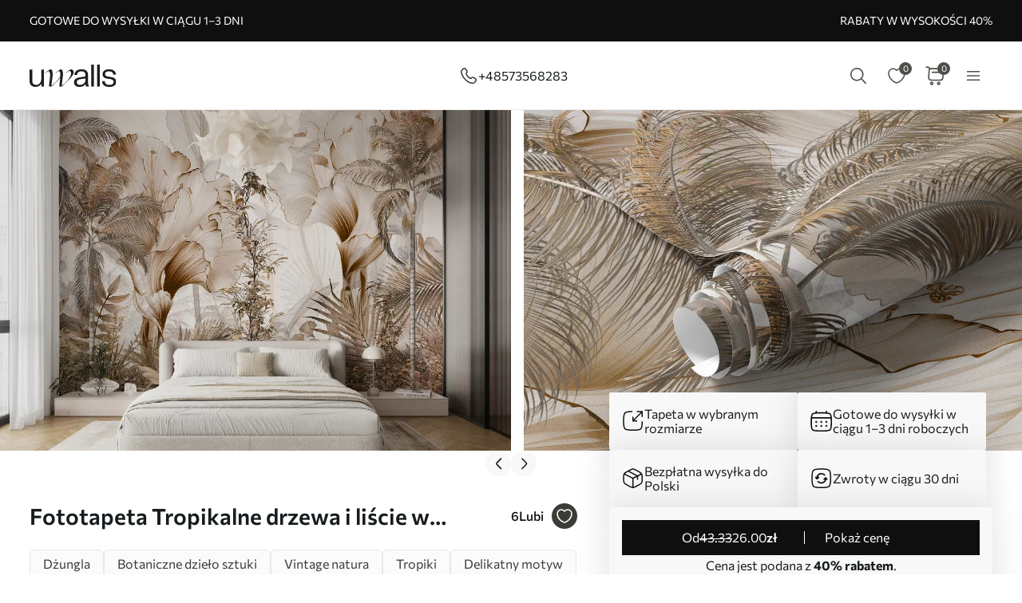

--- FILE ---
content_type: text/html; charset=UTF-8
request_url: https://uwalls.pl/ajax/getcartitemscount
body_size: -152
content:
{"cart_items_count":0,"analytics_data":{"country":"US","state":"","state_code":"","device_type":"desktop","timestamp":1770072456}}

--- FILE ---
content_type: text/css
request_url: https://uwalls.pl/assets_rl/css-compress/20260202_15_47_aee5968/8f3bb4f4dd046d8fbb1eefaffb8a19b8.css?v=1770047287
body_size: 36703
content:
.topic-qa-list .topic-qa-item{background-color:#E8E8E84D}.topic-qa-list .topic-qa-item-head{gap:16px;padding:16px
24px;transition:color 0.2s ease-in-out, background-color 0.2s ease-in-out;cursor:pointer}.topic-qa-list .topic-qa-item-head:not(.active){color:var(--color-11)}.topic-qa-list .topic-qa-item-head.active{color:var(--color-17)}.topic-qa-list .topic-qa-item-toggle-btn{height:24px;width:24px;font-size:24px;line-height:1}.topic-qa-list .topic-qa-item-toggle-btn .item-accordion-opened,
.topic-qa-list .topic-qa-item-toggle-btn .item-accordion-closed{height:100%;width:100%;background-repeat:no-repeat;background-position:center;background-size:contain}.topic-qa-list .topic-qa-item-head .item-accordion-opened{background-image:url("/img/redesign/icons/icon-faq-close.svg")}.topic-qa-list .topic-qa-item-head .item-accordion-closed{background-image:url("/img/redesign/icons/icon-faq-open.svg")}.topic-qa-list .topic-qa-item-head:not(.active) .topic-qa-item-toggle-btn .item-accordion-opened,
.topic-qa-list .topic-qa-item-head.active .topic-qa-item-toggle-btn .item-accordion-closed{display:none}.topic-qa-list .topic-qa-item-dropdown-area{top:-8px;transition:all 0.2s ease-in-out;overflow:hidden}.topic-qa-list .topic-qa-item-head:not(.active)~.topic-qa-item-dropdown-area{max-height:0;opacity:0}.topic-qa-list .topic-qa-item-head.active~.topic-qa-item-dropdown-area{opacity:1}.topic-qa-list .topic-qa-item-content{padding:0
24px 16px}.topic-qa-list .topic-qa-item-description{font-size:14px;line-height:24px}@media (max-width: 767px){.topic-qa-list{gap:8px}.topic-qa-list .topic-qa-item-title{font-size:14px;line-height:24px}}@media (max-width: 1023px) and (min-width: 768px){}@media (max-width: 1439px) and (min-width: 1024px){}@media (min-width: 1440px){}@media (min-width: 768px){.topic-qa-list{gap:12px}.topic-qa-list .topic-qa-item-title{font-size:16px;line-height:26px}}
:root{--color-1:#171C1F;--color-2:#3D3B36;--color-3:#FFF;--color-4:#C76C00;--color-5:#C4BDB31A;--color-6:#C4BDB34D;--color-7:#00000033;--color-8:#00000066;--color-9:#C4BDB326;--color-10:#EAECF0;--color-11:#0F0F0F;--color-12:#E8E8E8;--color-13:#F8F8F8;--color-14:#959595;--color-15:#C4BDB3;--color-16:#EF2B00;--color-17:#EF8100;--color-18:#6C6C6C}
:root{--container-width:1920px;--container-slim-width:768px;--container-padding:0px;--default-vertical-margin:60px;--section-vertical-margin:60px;--page-top-margin:60px;--page-side-margin:37px;--page-bottom-margin:40px;--default-product-cards-row-margin:40px;--section-header-padding:15px
0px;--page-content-padding:0px
15px;--container-inner-width:calc(var(--container-width) - (2 * var(--container-padding)));--row-margin:-15px;--gallery-cards-gap:30px;--gallery-cards-half-gap:15px;--headers-font-family:'Commissioner',sans-serif;--body-font-family:'Commissioner',sans-serif;--default-text-color:#0F0F0F;--second-text-color:#3D3B36;--brand-black-color:#0F0F0F;--brand-hover-black-color:#232323;--brand-pressed-black-color:#3e3e3e;--brand-disabled-color:#959595;--brand-pressed-color:#AA5C00;--brand-hover-color:#C76C00;--bg-main-color:#E8E8E8;--bg-additional-color:#FFF;--bg-second-color:#C4BDB3;--primary-gray-color:#6C6C6C;--gray-light-transparent-color:rgba(232, 232, 232, 0.30);--gray-semi-transparent-color:rgba(232, 232, 232, 0.50);--primary-grey-1:#6C6C6C;--body-font-size:12px;--body-overflow:overlay;--cart-main-font-size:11px;--font-weight-light:300;--font-weight-semilight:400;--font-weight-regular:500;--font-weight-heavy:600;--font-weight-bold:700;--font-weight-bolder:900;--body-line-height:16px;--field-input-height:48px;--button-height:44px;--field-input-height-sm:30px;--product-card-outer-gap:20px;--section-header-letter-spacing:0.25em}@media (-webkit-max-device-pixel-ratio: 1.99) and (min-width: 1440px), (-webkit-min-device-pixel-ratio: 2) and (min-width: 1920px){}@media (-webkit-max-device-pixel-ratio: 1.99) and (min-width: 1024px) and (max-width: 1439px), (-webkit-min-device-pixel-ratio: 2) and (min-width: 1024px) and (max-width: 1919px){:root{--page-top-margin:60px;--page-side-margin:37px;--page-bottom-margin:40px;--default-vertical-margin:60px;--section-vertical-margin:60px}}@media (-webkit-max-device-pixel-ratio: 1.99) and (min-width: 768px) and (max-width: 1023px), (-webkit-min-device-pixel-ratio: 2) and (min-width: 768px) and (max-width: 1023px){:root{--page-top-margin:40px;--page-side-margin:15px;--page-bottom-margin:40px;--default-vertical-margin:40px;--section-vertical-margin:32px}}@media (-webkit-max-device-pixel-ratio: 1.99) and (min-width: 320px) and (max-width: 767px), (-webkit-min-device-pixel-ratio: 2) and (min-width: 320px) and (max-width: 767px){:root{--page-top-margin:40px;--page-side-margin:15px;--page-bottom-margin:40px;--default-vertical-margin:40px;--section-vertical-margin:32px}}.content-with-padding{padding:var(--page-content-padding)}.overlay{position:fixed;top:0;left:0;height:100%;width:100%;transition:all 0.3s ease;z-index:10}body.popup-opened
.header{z-index:5}.overlay:not(.darker){background-color:var(--color-7)}.overlay.darker{background-color:var(--color-8)}.overlay.blurred{backdrop-filter:blur(5px);-webkit-backdrop-filter:blur(5px)}.overlay:not(.active){opacity:0;visibility:hidden;pointer-events:none}.overlay.active{opacity:1;visibility:visible;cursor:pointer}.scrollbar-hidden{scrollbar-width:none}.scrollbar-hidden::-webkit-scrollbar{width:0;height:0}.scrollbar-slim{scrollbar-width:thin}.scrollbar-slim:not(.scrollbar-khaki):not(.scrollbar-green){scrollbar-color:rgb(0 0 0 / 30%) transparent}.scrollbar-slim.scrollbar-khaki,.scrollbar-slim.scrollbar-green{scrollbar-color:var(--bg-green) transparent}.scrollbar-slim::-webkit-scrollbar{height:5px;width:5px}.scrollbar-slim::-webkit-scrollbar-track,.scrollbar-slim::-webkit-scrollbar-thumb{border-radius:6px}.scrollbar-slim.scrollbar-khaki::-webkit-scrollbar-thumb,.scrollbar-slim.scrollbar-green::-webkit-scrollbar-thumb{background:var(--bg-green)}.scrollbar-slim:not(.scrollbar-khaki):not(.scrollbar-green)::-webkit-scrollbar-thumb{background:rgb(0 0 0 / 30%)}.scrollbar-slim.scrollbar-khaki::-webkit-scrollbar-track,.scrollbar-slim.scrollbar-green::-webkit-scrollbar-track{background-color:var(--bg-khaki)}.no-border{border:none !important}.rounded{border-radius:100% !important}.text-underline{text-decoration:underline}.text-line-through{text-decoration:line-through}.text-lowercase{text-transform:lowercase}.text-uppercase{text-transform:uppercase}.text-capitalize{text-transform:capitalize}.text-italic{font-style:italic}.text-center{text-align:center}.text-right{text-align:right}.text-left{text-align:left}.text-nowrap{white-space:nowrap}.text-light{font-weight:var(--font-weight-light)}.text-semilight{font-weight:var(--font-weight-semilight)}.text-regular{font-weight:var(--font-weight-regular)}.text-heavy{font-weight:var(--font-weight-heavy)}.text-bold{font-weight:var(--font-weight-bold)}.text-bolder{font-weight:var(--font-weight-bolder)}.text-ellipsis{display:-webkit-box;-webkit-box-orient:vertical;text-overflow:ellipsis;overflow:hidden}.text-ellipsis,.text-ellipsis.one-line-clamp{-webkit-line-clamp:1}.text-ellipsis.two-line-clamp{-webkit-line-clamp:2}.text-ellipsis.three-line-clamp{-webkit-line-clamp:3}.text-ellipsis.four-line-clamp{-webkit-line-clamp:4}.text-main-gray{color:var(--text-main-color)}.text-white{color:rgb(255 255 255)}.text-green{color:var(--bg-green)}.text-red{color:red}.text-yellow{color:var(--bg-yellow)}.text-orange{color:var(--bg-orange)}.text-khaki{color:var(--bg-khaki)}.text-extra-light-gray{color:var(--bg-extra-light-gray-color)}.text-light-gray{color:var(--bg-light-gray-color)}.text-light-gray-2{color:var(--text-light-gray-color)}.text-mid-gray{color:var(--bg-mid-gray-color)}.text-dark-gray{color:var(--bg-dark-gray-color)}.text-butler{font-family:'Commissioner',serif}.bg-white{background-color:rgb(255 255 255)}.bg-yellow{background-color:var(--bg-yellow)}.bg-orange{background-color:var(--bg-orange)}.bg-green{background-color:var(--bg-green)}.bg-red{background-color:red}.bg-khaki{background-color:var(--bg-khaki)}.bg-extra-light-gray{background-color:var(--bg-extra-light-gray-color)}.bg-light-gray{background-color:var(--bg-light-gray-color)}.bg-light-gray-2{background-color:var(--text-light-gray-color)}.bg-mid-gray{background-color:var(--bg-mid-gray-color)}.bg-dark-gray{background-color:var(--bg-dark-gray-color)}.bg-dark-green{background-color:var(--bg-dark-green-color)}.no-padding{padding:0
!important}.move-top{margin-bottom:auto}.move-left{margin-right:auto}.move-right{margin-left:auto}.move-bottom{margin-top:auto}.move-center{margin:auto}.hidden{display:none !important}.overflow-hidden{overflow:hidden}picture{height:100%;width:100%}img:not(.img-stretch-vertical):not(.img-stretch-horizontal), object:not(.img-stretch-vertical):not(.img-stretch-horizontal),
body.device-mobile img.img-no-stretch-mobile, body.device-mobile object.img-no-stretch-mobile{height:auto;width:auto;max-height:100%;max-width:100%}img.img-stretch-vertical, object.img-stretch-vertical,
body.device-mobile img.img-stretch-vertical-mobile, body.device-mobile object.img-stretch-vertical-mobile{height:100%;width:auto}img.img-stretch-horizontal, object.img-stretch-horizontal,
body.device-mobile img.img-stretch-horizontal-mobile, body.device-mobile object.img-stretch-horizontal-mobile{height:auto;width:100%}@supports (aspect-ratio: attr(width number) / 1){img{aspect-ratio:attr(width number) / attr(height number)}}fieldset{border:none}input,button,select,textarea{min-height:var(--field-input-height);padding:10px
16px;font-family:inherit;font-size:inherit;line-height:inherit;-webkit-tap-highlight-color:var(--webkit-tap-highlight-color);outline:none}input,button,select{background-color:transparent;border:none}input:not(:disabled),button:not(:disabled),select:not(:disabled),textarea:not(:disabled){cursor:pointer}input[type="number"]::-webkit-outer-spin-button,input[type="number"]::-webkit-inner-spin-button{-webkit-appearance:none;margin:0}input[type="number"]{-moz-appearance:textfield}input[type="search"]::-webkit-search-decoration,input[type="search"]::-webkit-search-cancel-button,input[type="search"]::-webkit-search-results-button,input[type="search"]::-webkit-search-results-decoration{-webkit-appearance:none}.btn{min-height:var(--button-height);padding:9px
32px;font-size:16px;line-height:26px;cursor:pointer}.btn:not(.btn-sm){min-height:var(--button-height)}.btn.btn-sm{min-height:var(--field-input-height-sm)}.d-grid{display:grid}.d-flex{display:flex}.flex-column{flex-direction:column}.flex-row-r{flex-direction:row-reverse}.flex-column-r{flex-direction:column-reverse}.flex-wrap{flex-wrap:wrap}.flex-center{align-items:center;justify-content:center}.flex-left{align-items:center;justify-content:left}.flex-right{align-items:center;justify-content:right}.flex-align-items-center{align-items:center}.flex-align-items-start{align-items:flex-start}.flex-align-items-end{align-items:flex-end}.flex-justify-center{justify-content:center}.flex-justify-space-between{justify-content:space-between}.flex-justify-space-around{justify-content:space-around}.flex-justify-space-evenly{justify-content:space-evenly}.flex-justify-start{justify-content:flex-start}.flex-justify-end{justify-content:flex-end}.flex-auto{flex:0 0 auto}.flex-fill{width:100%}.flex-full-fill{height:100%;width:100%}.flex-fill-half{width:50%}.relative{position:relative}.sticky{position:sticky}.top{top:0}.right{right:0}.bottom{bottom:0}.left{left:0}a,.link{color:inherit;text-decoration:none;transition:color 0.3s ease;cursor:pointer}a:hover,.link:hover{color:initial}.container{width:100%;max-width:var(--container-width);margin-left:auto;margin-right:auto;padding-left:var(--container-padding);padding-right:var(--container-padding)}.container-slim{width:100%;max-width:var(--container-slim-width);margin-left:auto;margin-right:auto}.row{margin-left:var(--row-margin);margin-right:var(--row-margin)}.prevent-select{-webkit-touch-callout:none;-webkit-user-select:none;-khtml-user-select:none;-moz-user-select:none;-ms-user-select:none;user-select:none}body{color:var(--color-1);font-family:var(--body-font-family);font-size:var(--body-font-size);font-weight:var(--font-weight-semilight);line-height:var(--body-line-height);background-color:var(--color-3);-webkit-font-smoothing:antialiased}body:not(.body-scroll-fixed){overflow:var(--body-overflow)}body.body-scroll-fixed{overflow:hidden}.checkout .field:not(.field-phone-input) input[type="text"].field-warning{box-shadow:0px 0px 4px #f00}div#CookiebotWidget{display:none}*{margin:0;padding:0;box-sizing:border-box;-webkit-tap-highlight-color:transparent}.gallery-cat-block+.gallery-cat-block{margin-top:30px}.gallery-cat-block .gallery-header-cont{margin-bottom:20px}.m-cookie{position:fixed;width:100%;bottom:-800px;box-sizing:border-box;padding:32px
0 42px;font-family:Helvetica Neue,Helvetica,Arial,sans-serif;color:#fff;background:#000;border-top:1px solid #fff;z-index:10}@media only screen and (min-width: 768px){.m-cookie__wrap{display:flex}}.m-cookie
.wrapper{position:relative;box-sizing:border-box;width:90%;max-width:1208px;margin:0
auto}.m-cookie__angle{display:none}@media only screen and (min-width: 768px){.m-cookie__angle{position:absolute;top:0;left:0;display:block}}.m-cookie__left{box-sizing:border-box;max-width:728px;margin-bottom:24px}@media only screen and (min-width: 768px){.m-cookie__left{margin-bottom:0;margin-right:24px;padding-left:70px}}.m-cookie__right{box-sizing:border-box;display:flex;margin-left:auto;align-self:flex-end}@media only screen and (min-width: 768px){.m-cookie__right{display:block}}@media only screen and (min-width: 1024px){.m-cookie__right{display:flex}}.m-cookie__title{box-sizing:border-box;font-size:20px;line-height:1.4;font-weight:400;font-family:'KazimirText-Semibold',Georgia,serif;margin-top:0;margin-bottom:8px}@media only screen and (min-width: 768px){.m-cookie__title{font-size:24px;line-height:1.42}}.m-cookie__text{box-sizing:border-box;font-size:14px;line-height:1.57;margin:0}.m-cookie__text
a{color:#fff;text-decoration:underline}@media only screen and (min-width: 768px){.m-cookie__text{font-size:16px;line-height:1.63}}.m-cookie__button{box-sizing:border-box;position:relative;display:inline-block;width:50%;max-width:200px;font-size:14px;line-height:1.57;text-align:center;padding:9px
20px 10px;color:#fff;border:1px
solid #fff;margin-right:16px;background:#000;margin-left:auto;z-index:1;cursor:pointer;overflow:hidden}@media only screen and (min-width: 768px){.m-cookie__button{box-sizing:border-box;width:100%;font-size:16px;line-height:1.63;padding:10px
20px 11px;margin-right:24px;margin-bottom:16px}}.m-cookie__button::after{content:'';position:absolute;top:0;right:0;width:500%;min-width:200px;height:1000%;z-index:-1;transform-origin:0% 0%;transform:translateX(-30%) translateY(10%) rotate(-22deg);transition:transform 1s;overflow:hidden}.m-cookie__button:hover::after{transform:translateY(10%) translateX(50px) rotate(-15deg);background-color:#262626}@media only screen and (min-width: 1024px){.m-cookie__button{margin-bottom:0;padding-left:40px;padding-right:40px}}.m-cookie__button--secondary{color:#000;border-color:#fff;background:#fff;margin-right:0;margin-bottom:0}.m-cookie__button--secondary:hover{color:#fff}.m-cookie__button--secondary:hover::after{background-color:#000}.m-modal{display:none;position:fixed;top:50%;transform:translateY(-50%);left:0;right:0;margin:0
auto;color:#000;background:#e9ebed;font-size:14px;line-height:1.57;max-width:90%;max-height:80vh;overflow-y:scroll;padding:30px
40px 40px 40px;z-index:2}@media only screen and (min-width: 768px){.m-modal{max-width:54%}}.m-modal
h1{font-size:40px;line-height:1.57;color:#000;opacity:1;font-family:'KazimirText-Regular',Georgia,serif;margin:0
0 10px 0}.m-modal__group{border:0;margin:20px
0 0 0;padding:0}.m-modal__legend{width:100%;display:inline-block;font-size:14px;line-height:1.57;margin-bottom:15px;font-weight:700}.m-modal .m-modal__group--checkbox .m-modal__check-item{display:block;margin-bottom:10px}.m-modal .m-modal__group--checkbox{cursor:pointer}.m-modal
input{position:absolute;opacity:0}.m-modal
label{position:relative;display:inline-flex;align-items:center;margin-right:10px;cursor:pointer;font-size:14px;line-height:1.57}.m-modal input+label:before{box-sizing:border-box;content:'';display:inline-block;width:25px;height:25px;padding:2px;margin-right:10px;border:1px
solid #a9abaf;text-align:center}.m-modal input[type=checkbox]:checked+label:after{box-sizing:border-box;content:'';position:absolute;top:4px;left:9px;width:6px;height:14px;border:solid #000;border-width:0 2px 2px 0;transform:rotate(45deg)}.m-modal input:hover+label:before,
.m-modal input:focus+label:before{border-color:#000}.m-modal input:disabled+label:before{border-color:#eee}.m-modal__buttons{display:flex;justify-content:center;margin-top:20px}.m-modal__close{margin:0}.m-modal__close--cancel{position:absolute;top:0;right:0;border:0;width:50px;height:50px;color:#fff;font-size:30px;background:#000;cursor:pointer}.m-modal__overlay{display:none;position:fixed;top:0;left:0;width:100%;height:100%;z-index:1;cursor:pointer;background:#000;background:rgba(0,0,0,.2)}.m-modal__accordion-button{position:relative;border:0;padding:0;font-size:14px;cursor:pointer;margin-bottom:10px}.m-modal__accordion-button--active .m-modal__accordion-arrow{top:-2px;transform:rotate(0)}.m-modal__accordion-arrow{position:absolute;top:0;margin-left:5px;display:inline-block;transform:rotate(180deg)}.m-modal__accordion-panel{max-height:0;transition:max-height .3s ease-in;overflow:hidden}.m-modal__table{overflow-x:scroll}@media only screen and (min-width: 768px){.m-modal__table{overflow-x:hidden}}.m-modal__accordion-panel
table{box-sizing:border-box;width:100%;margin-top:10px}.m-modal__accordion-panel
th{color:#fff;text-align:left;padding:8px;background:#000;border:1px
solid #fff;border-top:1px solid #000;border-bottom:1px solid #000}.m-modal__accordion-panel th:first-child{border-left:1px solid #000}.m-modal__accordion-panel th:last-child{border-right:1px solid #000}.m-modal__accordion-panel tr,
.m-modal__accordion-panel
td{border:1px
solid #000}.m-modal__accordion-panel td
a{color:#000;text-decoration:underline}.m-modal__accordion-panel td a:hover{text-decoration:none}.m-modal__accordion-panel
td{padding:8px}.m-modal__accordion-button--active+.m-modal__accordion-panel{max-height:2000px}.mp-slider-item-image{max-height:932px;overflow:hidden}.mp-slider-item-content-wrapper{width:686px;top:230px;position:absolute;left:calc(50% - 686px / 2)}.mp-slider-item-content{width:100%;padding:40px
0px;gap:24px;background:rgba(232,232,232,0.35);backdrop-filter:blur(2px)}.mp-slider-item-content-slogan{font-family:var(--headers-font-family);font-size:50px;font-style:normal;font-weight:var(--font-weight-bold);line-height:134%;color:var(--default-text-color);text-transform:uppercase}.mp-slider-item-content-slogan-small{font-family:var(--body-font-family);font-size:18px;font-weight:var(--font-weight-semilight);line-height:28px}.search-form{width:350px;height:48px;border-radius:2px;border:1px
solid #3D3B36;background:rgba(232, 232, 232, 0.10);display:flex;padding:12px
14px;align-items:flex-start;gap:8px;justify-content:space-between}.search-icon,.clear-icon{width:20px;height:20px;cursor:pointer}.clear-icon{cursor:pointer}.search-icon img, .clear-icon
img{width:100%;height:100%}input.search-field{height:48px;margin-top:-12px;line-height:48px;color:#3D3B36;font-family:var(--body-font-family);font-size:16px;font-weight:var(--font-weight-semilight)}.mp-slider-link-btn{min-width:192px;max-width:280px;height:44px;padding:9px
32px;gap:10px;background:var(--brand-black-color);color:#fff;text-decoration:none;font-family:var(--headers-font-family);font-size:15px;font-weight:var(--font-weight-bold);line-height:26px;text-transform:uppercase}.mp-slider-link-btn:hover{color:#fff}#pushengage-subscriber-recovery-widget-bell,#pushengage-opt-in-4{display:none !important}@media (min-width: 1440px){}@media (min-width: 1024px) and (max-width: 1439px){.mp-slider-item-image{max-height:699px}.mp-slider-item-content-wrapper{top:112px}.mp-slider-item-content-slogan-small{font-size:18px;font-weight:var(--font-weight-regular)}.mp-text-section-1{max-width:691px}}@media (min-width: 768px) and (max-width: 1023px){.mp-slider-item-image{max-height:699px}.mp-slider-item-content-wrapper{width:calc(100% - 42px);top:163px;left:21px}.mp-slider-item-content-slogan{font-size:40px;line-height:125%}.mp-slider-item-content-slogan-small{font-size:18px;font-weight:var(--font-weight-regular);line-height:28px}.mp-text-section{max-width:100%;gap:10px}.mp-text-section-1{max-width:100%}}@media (min-width: 320px) and (max-width: 767px){.mp-slider-item-image{max-height:600px}.mp-slider-item-content-slogan
p{word-break:break-word}.mp-slider-item-content-wrapper{width:calc(100% - 42px);top:105px;left:21px}.mp-slider-item-content-slogan{font-size:32px;line-height:125%}.mp-slider-item-content-slogan-small{font-size:16px;font-weight:var(--font-weight-semilight);line-height:26px}.search-form{width:311px}}@media (max-width: 767px){body.device-mobile header .header-menu-dropdown-area{position:fixed;top:49px;bottom:0;right:0;transition:0.2s left linear, 0.3s background-color ease-in-out;display:block}body.device-mobile header .header-menu-button:not(.active)+.header-menu-dropdown-area{left:-300px;pointer-events:none;display:none}.flex-wrap-mobile{flex-wrap:wrap}.flex-justify-space-between-mobile{justify-content:space-between}.flex-justify-space-around-mobile{justify-content:space-around}.flex-fill-mobile{width:100%}}@media screen and (max-device-width: 480px){body{-webkit-text-size-adjust:none}}
.flag,
.field .intl-tel-input .iti-flag{display:flex;height:100%;width:100%;background-repeat:no-repeat;background-position:center;background-size:cover;border-radius:3px;overflow:hidden}.flag.ua,
.field .intl-tel-input .iti-flag.ua{background-image:url("/img/redesign/icons/flags/ua.svg")}.flag.at,
.field .intl-tel-input .iti-flag.at{background-image:url("/img/redesign/icons/flags/at.svg")}.flag.au,
.field .intl-tel-input .iti-flag.au{background-image:url("/img/redesign/icons/flags/au.svg")}.flag.be,
.field .intl-tel-input .iti-flag.be{background-image:url("/img/redesign/icons/flags/be.svg")}.flag.ca,
.field .intl-tel-input .iti-flag.ca{background-image:url("/img/redesign/icons/flags/ca.svg")}.flag.ch,
.field .intl-tel-input .iti-flag.ch{background-image:url("/img/redesign/icons/flags/ch.svg")}.flag.de,
.field .intl-tel-input .iti-flag.de{background-image:url("/img/redesign/icons/flags/de.svg")}.flag.dk,
.field .intl-tel-input .iti-flag.dk{background-image:url("/img/redesign/icons/flags/dk.svg")}.flag.ee,
.field .intl-tel-input .iti-flag.ee{background-image:url("/img/redesign/icons/flags/ee.svg")}.flag.es,
.field .intl-tel-input .iti-flag.es{background-image:url("/img/redesign/icons/flags/es.svg")}.flag.fi,
.field .intl-tel-input .iti-flag.fi{background-image:url("/img/redesign/icons/flags/fi.svg")}.flag.fr,
.field .intl-tel-input .iti-flag.fr{background-image:url("/img/redesign/icons/flags/fr.svg")}.flag.gb,
.field .intl-tel-input .iti-flag.gb{background-image:url("/img/redesign/icons/flags/gb.svg")}.flag.ie,
.field .intl-tel-input .iti-flag.ie{background-image:url("/img/redesign/icons/flags/ie.svg")}.flag.it,
.field .intl-tel-input .iti-flag.it{background-image:url("/img/redesign/icons/flags/it.svg")}.flag.lu,
.field .intl-tel-input .iti-flag.lu{background-image:url("/img/redesign/icons/flags/lu.svg")}.flag.nl,
.field .intl-tel-input .iti-flag.nl{background-image:url("/img/redesign/icons/flags/nl.svg")}.flag.no,
.field .intl-tel-input .iti-flag.no{background-image:url("/img/redesign/icons/flags/no.svg")}.flag.pl,
.field .intl-tel-input .iti-flag.pl{background-image:url("/img/redesign/icons/flags/pl.svg")}.flag.pt,
.field .intl-tel-input .iti-flag.pt{background-image:url("/img/redesign/icons/flags/pt.svg")}.flag.ro,
.field .intl-tel-input .iti-flag.ro{background-image:url("/img/redesign/icons/flags/ro.svg")}.flag.sg,
.field .intl-tel-input .iti-flag.sg{background-image:url("/img/redesign/icons/flags/sg.svg")}.flag.us,
.field .intl-tel-input .iti-flag.us{background-image:url("/img/redesign/icons/flags/us.svg")}.flag.bg,
.field .intl-tel-input .iti-flag.bg{background-image:url("/img/redesign/icons/flags/bg.svg")}.flag.cz,
.field .intl-tel-input .iti-flag.cz{background-image:url("/img/redesign/icons/flags/cz.svg")}.flag.gr,
.field .intl-tel-input .iti-flag.gr{background-image:url("/img/redesign/icons/flags/gr.svg")}.flag.hr,
.field .intl-tel-input .iti-flag.hr{background-image:url("/img/redesign/icons/flags/hr.svg")}.flag.hu,
.field .intl-tel-input .iti-flag.hu{background-image:url("/img/redesign/icons/flags/hu.svg")}.flag.lt,
.field .intl-tel-input .iti-flag.lt{background-image:url("/img/redesign/icons/flags/lt.svg")}.flag.lv,
.field .intl-tel-input .iti-flag.lv{background-image:url("/img/redesign/icons/flags/lv.svg")}.flag.md,
.field .intl-tel-input .iti-flag.md{background-image:url("/img/redesign/icons/flags/md.svg")}.flag.me,
.field .intl-tel-input .iti-flag.me{background-image:url("/img/redesign/icons/flags/me.svg")}.flag.rs,
.field .intl-tel-input .iti-flag.rs{background-image:url("/img/redesign/icons/flags/rs.svg")}.flag.se,
.field .intl-tel-input .iti-flag.se{background-image:url("/img/redesign/icons/flags/se.svg")}.flag.sk,
.field .intl-tel-input .iti-flag.sk{background-image:url("/img/redesign/icons/flags/sk.svg")}.flag.si,
.field .intl-tel-input .iti-flag.si{background-image:url("/img/redesign/icons/flags/si.svg")}.flag.uz,
.field .intl-tel-input .iti-flag.uz{background-image:url("/img/redesign/icons/flags/uz.svg")}.flag.tr,
.field .intl-tel-input .iti-flag.tr{background-image:url("/img/redesign/icons/flags/tr.svg")}.flag.tj,
.field .intl-tel-input .iti-flag.tj{background-image:url("/img/redesign/icons/flags/tj.svg")}.flag.mt,
.field .intl-tel-input .iti-flag.mt{background-image:url("/img/redesign/icons/flags/mt.svg")}.flag.li,
.field .intl-tel-input .iti-flag.li{background-image:url("/img/redesign/icons/flags/li.svg")}.flag.kz,
.field .intl-tel-input .iti-flag.kz{background-image:url("/img/redesign/icons/flags/kz.svg")}.flag.kg,
.field .intl-tel-input .iti-flag.kg{background-image:url("/img/redesign/icons/flags/kg.svg")}.flag.il,
.field .intl-tel-input .iti-flag.il{background-image:url("/img/redesign/icons/flags/il.svg")}.flag.ge,
.field .intl-tel-input .iti-flag.ge{background-image:url("/img/redesign/icons/flags/ge.svg")}.flag.eg,
.field .intl-tel-input .iti-flag.eg{background-image:url("/img/redesign/icons/flags/eg.svg")}.flag.cy,
.field .intl-tel-input .iti-flag.cy{background-image:url("/img/redesign/icons/flags/cy.svg")}.flag.ba,
.field .intl-tel-input .iti-flag.ba{background-image:url("/img/redesign/icons/flags/ba.svg")}.flag.az,
.field .intl-tel-input .iti-flag.az{background-image:url("/img/redesign/icons/flags/az.svg")}.flag.am,
.field .intl-tel-input .iti-flag.am{background-image:url("/img/redesign/icons/flags/am.svg")}.flag.al,
.field .intl-tel-input .iti-flag.al{background-image:url("/img/redesign/icons/flags/al.svg")}.flag.mk,
.field .intl-tel-input .iti-flag.mk{background-image:url("/img/redesign/icons/flags/mk.svg")}.flag.mx,
.field .intl-tel-input .iti-flag.mx{background-image:url("/img/redesign/icons/flags/mx.svg")}.flag.br,
.field .intl-tel-input .iti-flag.br{background-image:url("/img/redesign/icons/flags/br.svg")}.flag.ar,
.field .intl-tel-input .iti-flag.ar{background-image:url("/img/redesign/icons/flags/ar.svg")}.flag.co,
.field .intl-tel-input .iti-flag.co{background-image:url("/img/redesign/icons/flags/co.svg")}.flag.cl,
.field .intl-tel-input .iti-flag.cl{background-image:url("/img/redesign/icons/flags/cl.svg")}.flag.pe,
.field .intl-tel-input .iti-flag.pe{background-image:url("/img/redesign/icons/flags/pe.svg")}.flag.ec,
.field .intl-tel-input .iti-flag.ec{background-image:url("/img/redesign/icons/flags/ec.svg")}.flag.uy,
.field .intl-tel-input .iti-flag.uy{background-image:url("/img/redesign/icons/flags/uy.svg")}.flag.py,
.field .intl-tel-input .iti-flag.py{background-image:url("/img/redesign/icons/flags/py.svg")}.flag.int,
.field .intl-tel-input .iti-flag.int{background-image:url("/img/redesign/icons/flags/int.svg")}.field .intl-tel-input{display:flex;background-color:var(--color-3);border:1px
solid;transition:border-color 0.2s ease-in-out}.field .intl-tel-input:not(:hover){border-color:var(--color-12)}.field .intl-tel-input:hover{border-color:var(--color-15)}.field.invalid .intl-tel-input{border-color:var(--color-16)}.field .intl-tel-input .selected-flag .iti-arrow{height:8px;width:12px;border:none !important;background-position:center;background-size:contain;background-repeat:no-repeat}.field .intl-tel-input .selected-flag .iti-arrow:not(.up){background-image:url(/img/redesign/icons/icon-arrow-down.svg)}.field .intl-tel-input .selected-flag .iti-arrow.up{background-image:url(/img/redesign/icons/icon-arrow-up.svg)}.field .intl-tel-input .flag-container{position:unset}.field .intl-tel-input .flag-container .selected-flag{display:flex;align-items:center;gap:12px;width:auto;padding:12px
32px 12px 12px}.field .intl-tel-input .flag-container+input{height:50px;padding:10px
16px !important;border:none}.field .intl-tel-input .flag-container .country-list{width:107px;max-height:288px;margin-top:5px;background-color:var(--color-3);border:none;border-radius:2px;box-shadow:0 2px 40px 0 #5E5E5E33;scrollbar-width:thin;scrollbar-color:#CCD3D9 transparent;overflow-x:hidden;overflow-y:auto}.field .intl-tel-input .flag-container .country-list::-webkit-scrollbar{height:3px;width:3px}.field .intl-tel-input .flag-container .country-list::-webkit-scrollbar-track,
.field .intl-tel-input .flag-container .country-list::-webkit-scrollbar-thumb{border-radius:3px;background:#CCD3D9}.field .intl-tel-input .flag-container .country-list
.country{display:flex;align-items:center;gap:12px;padding:8px
16px}.field .intl-tel-input .flag-container .flag-box{margin:0}.field .intl-tel-input .flag-container .iti-flag{position:unset;flex:0 0 auto;height:16px;width:22px;margin:0}.field .intl-tel-input .flag-container .country-name{display:none}.field .intl-tel-input .flag-container .selected-flag .dial-code,
.field .intl-tel-input .flag-container .country-list .dial-code{color:var(--color-11);font-size:16px;line-height:26px}
:root{--page-scrollbar-width:calc(100vw - 100%)}.bg-pl-flag{background-image:url("/img/icons/flags/pl.svg")}.bg-de-flag{background-image:url("/img/icons/flags/de.svg")}.bg-en-flag{background-image:url("/img/icons/flags/en.svg")}.bg-gb-flag{background-image:url("/img/icons/flags/gb.svg")}.bg-es-flag{background-image:url("/img/icons/flags/es.svg")}.bg-fr-flag{background-image:url("/img/icons/flags/fr.svg")}.bg-it-flag{background-image:url("/img/icons/flags/it.svg")}.bg-ro-flag{background-image:url("/img/icons/flags/ro.svg")}.bg-tr-flag{background-image:url("/img/icons/flags/tr.svg")}.bg-ua-flag{background-image:url("/img/icons/flags/ua.svg")}.bg-us-flag{background-image:url("/img/icons/flags/us.svg")}.field .emulated-select{width:100%;min-height:44px;padding:8px
16px;font-size:16px;font-weight:var(--font-weight-semilight);line-height:24px;border-radius:0px;-webkit-appearance:none;-moz-appearance:none}.field .emulated-select{background-image:url(/img/redesign/icons/icon-angle-down-gray.svg);background-repeat:no-repeat;background-position:calc(100% - 16px) center;background-size:24px}.rating-stars{justify-content:flex-end;gap:2px}.rating-stars .rating-star-item{height:16px;width:16px}.rating-stars input:not(:checked) + .rating-star-item .full,
.rating-stars input:not(:checked) + .rating-star-item .half,
.rating-stars input:checked + .rating-star-item.full .half,
.rating-stars input:checked + .rating-star-item.half
.full{display:none}.rating-stars input:checked ~ .rating-star-item.full .full,
.rating-stars input:checked + .rating-star-item.full
.full{display:inline-block}.rating-stars label.rating-star-item{cursor:pointer}.rating-stars input:checked ~ .rating-star-item .empty,
.field input[type="checkbox"], .field input[type="radio"]{display:none}div.tags-filters-list{display:none;position:absolute;left:0px;top:calc(var(--field-input-height) + -3px);right:0px;color:var(--text-main-color)}.field .emulated-select.opened{background-image:url(/img/redesign/icons/icon-angle-up-gray.svg)}.seo-text-wrapper{padding:var(--default-vertical-margin) 20px;margin:0px
auto;gap:24px;max-width:1027px}.seo-text{color:var(--default-text-color);font-family:var(--body-font-family);font-size:16px;font-weight:var(--font-weight-semilight);line-height:26px}.seo-text
ul{margin-left:16px}.seo-text h2, .seo-text
h3{margin:0px
0px 24px;font-family:var(--headers-font-family);font-size:20px;font-weight:var(--font-weight-bold);line-height:30px;text-transform:uppercase;text-align:center}.seo-text p, .seo-text
li{line-height:26px}.seo-text p, .seo-text
ul{margin-bottom:24px}.trustpilot-section-content{gap:12px;flex-direction:column}.trustpilot-section-content-left{width:100%;justify-content:center}.trustpilot-section-content-right{width:100%}.trustpilot-section-content-left .trustpilot-widget,
.trustpilot-section-content-right .trustpilot-widget{width:100%}.collapsing-text .full-text,
.collapsing-tags-content .full-text{font-size:14px;line-height:18px}.collapsing-text:not(.active) .full-text,
.collapsing-tags-content:not(.active) .full-text{display:-webkit-inline-box;max-height:none;-webkit-box-orient:vertical;text-overflow:ellipsis;-webkit-line-clamp:8;overflow:hidden}.collapsing-text .collapsing-text-btn,
.collapsing-tags-content .collapsing-text-btn{font-size:15px;line-height:18px;cursor:pointer}.collapsing-text.active .collapsing-text-btn,
.collapsing-tags-content.active .collapsing-text-btn{display:none}.seo-text .collapsing-text{display:flex;gap:24px;flex-direction:column;align-items:center}.collapsing-text .collapsing-text-btn, .collapsing-tags-content .collapsing-text-btn{line-height:inherit;font-size:inherit}.btn{border:1px
solid #000;padding:9px
32px;gap:10px;color:var(--default-text-color);text-align:center;font-family:var(--headers-font-family);font-size:16px;line-height:26px;cursor:pointer;text-decoration:none;font-weight:var(--font-weight-regular);text-transform:uppercase}.btn.btn-black{background:var(--brand-black-color);color:#fff}.btn.btn-white{background:#fff;color:var(--brand-black-color)}.btn:hover,.btn:active{color:#fff}.btn:hover,.btn.btn-black:hover{background:var(--brand-hover-black-color)}.btn:hover:disabled,.btn.btn-black:hover:disabled{background:var(--brand-hover-black-color)}.btn.btn-white:hover{background:var(--brand-black-color);color:#fff}.btn:active,.btn.btn-black:active{background:var(--brand-pressed-black-color)}.btn.btn-white:active{background:var(--brand-black-color)}.btn:disabled{border:1px
solid var(--brand-disabled-color);color:var(--brand-disabled-color);background-color:#fff}.btn.btn-black:disabled{border:1px
solid var(--brand-disabled-color);color:#fff;background-color:var(--brand-disabled-color)}.collapsing-text-btn{text-transform:none;font-family:var(--body-font-family);font-weight:var(--font-weight-semilight)}.collapsing-text-btn:first-letter {text-transform:capitalize}.mp-text-section-header,.mp-text-section-text{text-align:center}.mp-text-section-header{font-family:var(--headers-font-family);font-size:32px;font-weight:var(--font-weight-heavy);line-height:40px;text-transform:uppercase}.mp-text-section-text{font-family:var(--body-font-family);font-size:16px;font-weight:var(--font-weight-semilight);line-height:26px}.pagination-item{width:40px;height:40px;font-size:18px;font-weight:var(--font-weight-regular);cursor:pointer;line-height:38px;text-align:center;border:0.5px solid var(--second-text-color);box-sizing:border-box;margin:0px
4px;font-family:var(--body-font-family);color:var(--second-text-color)}.pagination-item
a{width:100%;height:100%}.pagination-item.active{background-color:var(--brand-black-color);color:#fff}.pagination-item a:hover{color:#fff}.pagination-item a:not(.active):not(:hover) .active,
.pagination-item a:hover .default, .pagination-item.active
.default{display:none}.pagination-item:hover{border:0.5px solid var(--brand-hover-black-color);background-color:var(--brand-hover-black-color)}.pagination-next-page-arrow{width:13px;height:13px}.pagination-next-page-arrow .icon-arrow-left,
.pagination-next-page-arrow .icon-arrow-right{width:100%;height:100%;background-size:contain}.pagination-next-page-arrow .icon-arrow-left{background-image:url(/img/redesign/icons/icon-angle-left.svg)}.pagination-next-page-arrow .icon-arrow-right{background-image:url(/img/redesign/icons/icon-angle-right.svg)}.pagination-item:hover .pagination-next-page-arrow .icon-arrow-left,
.pagination-item.active .pagination-next-page-arrow .icon-arrow-left{background-image:url(/img/redesign/icons/icon-angle-left-white.svg)}.pagination-item:hover .pagination-next-page-arrow .icon-arrow-right,
.pagination-item.active .pagination-next-page-arrow .icon-arrow-right{background-image:url(/img/redesign/icons/icon-angle-right-white.svg)}div#collaboration-request{max-width:721px;max-height:370px}.popup .popup-inner{border-radius:6px}.collaboration-request-wrapper
.field{position:relative}.collaboration-request-wrapper .field .field-icon{position:absolute;top:16px;left:16px;width:24px;height:24px}.collaboration-request-wrapper .field
input{display:flex;height:52px;padding:10px
16px 10px 56px;align-items:center;gap:16px;align-self:stretch;border-radius:2px;border:1px
solid var(--bg-main-color);background:#FFF;width:100%;color:var(--default-text-color);font-family:var(--body-font-family);font-size:16px;font-weight:var(--font-weight-semilight);line-height:26px}.collaboration-request-wrapper{display:inline-flex;padding:34px;flex-direction:column;justify-content:center;align-items:center}.collaboration-request-wrapper .popup-title{color:var(--default-text-color);font-family:var(--headers-font-family);font-size:20px;font-weight:var(--font-weight-bold);line-height:30px;margin-bottom:8px}.collaboration-popup-form-controls{margin-top:24px}.collaboration-request-form-row{width:100%;display:flex;flex-direction:row;gap:16px}.collaboration-request-form
fieldset{display:flex;flex-direction:column;gap:16px}.collaboration-request-submit-btn{color:var(--default-text-color);text-transform:capitalize;width:fit-content}.collaboration-field-label{color:var(--primary-gray-color);font-family:var(--body-font-family);font-size:14px;font-weight:var(--font-weight-semilight);line-height:24px}.collaboration-request-form-field-wrapper{width:100%}#collaboration-request.popup .popup-close.js-close-popup{right:16px;top:16px}form.submitted.collaboration-request-form{font-size:16px;padding-top:24px}.content-area .header-search-container{padding:0}.content-area.category-content{margin-top:0}.search-related-header{margin-top:16px;color:var(--default-text-color);text-align:center;font-family:var(--body-font-family);font-size:18px;font-weight:var(--font-weight-regular);line-height:28px}.content-area .header-search-field
input{padding:10px
0px}.bestsellers-section-header{color:var(--default-text-color);font-family:var(--headers-font-family);font-size:32px;font-style:normal;font-weight:var(--font-weight-bold);line-height:40px;margin-bottom:var(--default-product-cards-row-margin)}.search-page .content-area .category-content{margin-top:60px}.content-area .header-search-results{margin-top:24px}.favorites-page .favorites-header{margin:40px
auto;display:flex;flex-direction:column;gap:22px}.favorites-filter-cont{gap:12px}.favorites-filter-item{display:flex;padding:5px
16px;justify-content:center;align-items:center;gap:8px;border-radius:30px;background:var(--gray-light-transparent-color);color:var(--default-text-color);text-align:center;font-family:var(--body-font-family);font-size:16px;font-weight:var(--font-weight-semilight);line-height:26px}.favorites-filter-item.active,.favorites-filter-item:hover{border-radius:30px;background:var(--brand-black-color);color:#fff;cursor:pointer}.h2-header{color:var(--default-text-color);text-align:center;font-family:var(--headers-font-family);font-size:40px;font-weight:var(--font-weight-heavy);line-height:50px}.h3-header{color:var(--default-text-color);font-family:var(--headers-font-family);font-size:32px;font-weight:var(--font-weight-heavy);line-height:40px}.h4-header{color:var(--default-text-color);font-family:var(--headers-font-family);font-weight:var(--font-weight-heavy);font-size:20px;line-height:30px}.h6-header{color:var(--default-text-color);font-family:var(--headers-font-family);font-weight:var(--font-weight-heavy);font-size:16px;line-height:24px}.text-with-background-and-icon{display:flex;padding:16px
16px 16px 70px;position:relative;justify-content:flex-start;align-items:flex-start;gap:14px;align-self:stretch;border-radius:2px;flex-direction:column;background:var(--gray-light-transparent-color)}.text-with-background-and-icon.no-bg{background:transparent}.text-with-background-and-icon::before{position:absolute;top:6px;left:13px;content:"";display:block;width:46px;height:46px;background:transparent;background-repeat:no-repeat;background-size:contain}.text-with-background-and-icon.medal-icon::before{background-image:url(/img/redesign/icons/icon-medal.svg)}.text-with-background-and-icon.first-step-icon::before{background-image:url(/img/redesign/icons/icon-step-1.svg)}.text-with-background-and-icon.second-step-icon::before{background-image:url(/img/redesign/icons/icon-step-2.svg)}.text-with-background-and-icon.third-step-icon::before{background-image:url(/img/redesign/icons/icon-step-3.svg)}.text-with-background-and-icon.fourth-step-icon::before{background-image:url(/img/redesign/icons/icon-step-4.svg)}.text-with-background-and-icon.fifth-step-icon::before{background-image:url(/img/redesign/icons/icon-step-5.svg)}.text-with-background-and-icon.sixth-step-icon::before{background-image:url(/img/redesign/icons/icon-step-6.svg)}.text-with-background-and-icon.seventh-step-icon::before{background-image:url(/img/redesign/icons/icon-step-7.svg)}.text-with-background-and-icon.eighth-step-icon::before{background-image:url(/img/redesign/icons/icon-step-8.svg)}.breadcrumbs-block{margin-bottom:var(--default-vertical-margin);overflow:hidden}.favorites-page .h2-header{text-transform:uppercase}.favorites-empty-list{margin:40px
auto;flex-direction:column;gap:24px}.empty-favorites-list-text{color:var(--default-text-color);font-family:var(--body-font-family);font-size:18px;line-height:28px}.favorites-empty-list
img{height:200px !important}.cky-overlay{background:rgba(15, 15, 15, 0.20) !important;backdrop-filter:blur(5px) !important}.cky-consent-container{width:100% !important;max-width:711px !important;outline:none !important}.cky-consent-container .cky-consent-bar{padding:34px
!important}.cky-modal .cky-preference-title,
.cky-consent-container .cky-title{display:flex !important;align-items:center !important;gap:16px !important;margin-bottom:9px !important;font-family:'Commissioner',serif !important;font-size:20px !important;line-height:30px !important}.cky-modal .cky-preference-title:before,
.cky-consent-container .cky-title:before{flex:0 0 auto;display:inline-block;height:32px;width:32px;background-image:url("/img/redesign/icons/frame-cookie.svg");background-repeat:no-repeat;background-position:center;background-size:contain;content:""}.cky-consent-container .cky-notice-des{font-size:14px !important;line-height:24px !important}.cky-consent-container .cky-notice-btn-wrapper{gap:24px !important;margin-top:24px !important}.cky-modal .cky-btn,
.cky-consent-container .cky-btn{padding:9px
32px !important;color:#000 !important;font-family:'Commissioner',serif !important;font-size:16px !important;line-height:26px !important;border:1px
solid #000 !important}.cky-modal .cky-btn.cky-btn-accept,
.cky-consent-container .cky-btn.cky-btn-accept{color:#FFF !important;background-color:#0F0F0F !important}.cky-modal .cky-preference-header{padding:32px
32px 0 !important;border:none !important}.cky-modal .cky-btn-close
img{height:16px !important;width:16px !important}.cky-modal .cky-iab-preference-des,
.cky-modal .cky-iab-detail-wrapper .cky-iab-navbar-wrapper,
.cky-modal .cky-iab-detail-wrapper .cky-iab-detail-sub-wrapper{padding:0
32px !important}.cky-modal .cky-switch{height:24px !important;box-sizing:border-box !important}.cky-modal .cky-switch input[type="checkbox"]{height:24px !important;width:40px !important;min-height:unset !important;padding:0
!important}.cky-modal .cky-switch input[type="checkbox"]:checked{background:#0F0F0F !important}.cky-modal .cky-switch input[type="checkbox"]:before{height:20px !important;width:20px !important}.cky-modal .cky-switch input[type="checkbox"]:checked:before{-webkit-transform:translateX(16px) !important;-ms-transform:translateX(16px) !important;transform:translateX(16px) !important}.cky-modal .cky-prefrence-btn-wrapper{gap:24px !important}.cky-modal button.cky-iab-dec-btn:not(:hover):not(:active),
.cky-modal .cky-iab-nav-item.cky-iab-nav-item-active button.cky-iab-nav-btn:not(:hover):not(:active),
.cky-modal button.cky-show-table-btn:not(:hover):not(:active),
.cky-modal .cky-iab-nav-item.cky-iab-nav-item-active button.cky-iab-nav-btn{color:#0F0F0F !important}.cky-modal .cky-iab-nav-item.cky-iab-nav-item-active{border-color:#000 !important}.cky-modal .cky-btn-close{position:relative !important;top:-16px !important;right:-6px !important}@media (max-width: 767px){.cky-consent-container .cky-consent-bar{padding:52px
0 20px !important}.cky-modal .cky-preference-header{padding:52px
16px 0 !important}.cky-modal .cky-iab-preference-des,
.cky-modal .cky-iab-detail-wrapper .cky-iab-navbar-wrapper,
.cky-modal .cky-iab-detail-wrapper .cky-iab-detail-sub-wrapper,
.cky-modal .cky-prefrence-btn-wrapper{padding-left:16px !important;padding-right:16px !important}.cky-modal .cky-btn-close{top:-60px !important;right:5px !important}}@media (-webkit-max-device-pixel-ratio: 1.99) and (min-width: 1440px), (-webkit-min-device-pixel-ratio: 2) and (min-width: 1920px){}@media (-webkit-max-device-pixel-ratio: 1.99) and (min-width: 1024px) and (max-width: 1439px), (-webkit-min-device-pixel-ratio: 2) and (min-width: 1024px) and (max-width: 1919px){}@media (-webkit-max-device-pixel-ratio: 1.99) and (min-width: 768px) and (max-width: 1023px), (-webkit-min-device-pixel-ratio: 2) and (min-width: 768px) and (max-width: 1023px){.mp-text-section-header,.mp-text-section-header{font-size:20px;line-height:30px}.mp-text-section-header,.mp-text-section-text{max-width:691px}.collapsing-text .full-text p, .collapsing-text .full-text
ul{font-size:16px;font-weight:var(--font-weight-semilight);line-height:26px}.gallery-pagination-cont{gap:32px;margin-bottom:40px}.bestsellers-section-header{font-size:32px;line-height:40px}.h2-header{font-size:32px;line-height:40px}.h3-header{font-size:20px;line-height:30px}.h4-header{font-size:18px;line-height:28px}.h6-header{font-size:16px;line-height:24px}.favorites-page .favorites-header{margin:24px
auto 14px;gap:16px}.empty-favorites-list-text{font-size:16px;line-height:26px}.favorites-empty-list{gap:16px}}@media (-webkit-max-device-pixel-ratio: 1.99) and (min-width: 320px) and (max-width: 767px), (-webkit-min-device-pixel-ratio: 2) and (min-width: 320px) and (max-width: 767px){.seo-text-wrapper{padding:60px
16px}.trustpilot-section-content{gap:16px;flex-direction:column}.trustpilot-section-content-left,.trustpilot-section-content-right{width:100%}.seo-text-wrapper .mp-text-section-header{font-size:20px;line-height:30px}.popup .popup-inner .popup-title{padding:0px;font-size:20px;line-height:30px;letter-spacing:normal}.collaboration-request-wrapper{padding:52px
16px}.collaboration-request-form-row{flex-direction:column;gap:8px}.collaboration-request-form
fieldset{gap:8px}div#collaboration-request{max-height:540px}.bestsellers-section-header{font-size:20px;line-height:30px;margin-bottom:24px}.search-page .content-area .category-content{margin-top:40px}.h2-header{font-size:20px;line-height:30px}.h3-header{font-size:20px;line-height:30px}.h4-header{font-size:16px;line-height:24px}.h6-header{font-size:16px;line-height:24px}.favorites-filter-cont{gap:12px;padding:0px
15px;justify-content:center;flex-wrap:wrap}.favorites-page .favorites-header{margin:24px
auto 22px;gap:16px}.empty-favorites-list-text{font-size:16px;line-height:26px}.favorites-empty-list{gap:16px}}
:root{--popup-sm-max-height:420px;--popup-sm-max-width:414px;--popup-sm-container-max-width:100%;--popup-md-max-height:494px;--popup-md-max-width:752px;--popup-md-container-max-width:100%;--popup-xl-max-height:538px;--popup-xl-max-width:904px;--popup-xl-container-max-width:700px;--popup-full-width-max-height:823px;--popup-full-width-max-width:100%;--popup-full-width-container-max-width:var(--container-width)}.popup{position:fixed;display:none;height:100%;width:100%;box-shadow:0 0 10px 1px rgb(0 0 0 / 16%)}.popup:not(.faded){z-index:105}.popup.faded{z-index:6}.popup:not(.popup-full-width){top:0;left:0;right:0;bottom:0;margin:auto}.popup.popup-xl{max-height:var(--popup-xl-max-height);max-width:var(--popup-xl-max-width)}.popup.popup-md{max-height:var(--popup-md-max-height);max-width:var(--popup-md-max-width)}.popup.popup-sm{max-height:var(--popup-sm-max-height);max-width:var(--popup-sm-max-width)}.popup.popup-fixed-bottom>div{position:fixed;bottom:0px;left:0px}.popup.popup-full-width{top:0;left:0}.popup .popup-inner{background-color:rgb(255 255 255)}.popup .popup-inner[class*="scrollbar-"]{overflow-x:hidden;overflow-y:auto}.popup .popup-container{height:inherit;width:100%;margin:0
auto;padding-left:var(--container-padding);padding-right:var(--container-padding)}.popup.popup-xl .popup-container{max-width:var(--popup-xl-container-max-width)}.popup.popup-md .popup-container{max-width:var(--popup-md-container-max-width)}.popup.popup-full-width .popup-container{max-width:var(--popup-full-width-container-max-width)}.popup .popup-close{position:absolute;top:8px;right:8px;height:25px;width:25px;padding:3px;font-size:18px;cursor:pointer;z-index:2}@media (-webkit-max-device-pixel-ratio: 1.99) and (min-width: 1440px), (-webkit-min-device-pixel-ratio: 2) and (min-width: 1920px){}@media (-webkit-max-device-pixel-ratio: 1.99) and (min-width: 1024px) and (max-width: 1439px), (-webkit-min-device-pixel-ratio: 2) and (min-width: 1024px) and (max-width: 1919px){}@media (max-width: 992px){:root{--popup-full-width-container-max-width:962px}}@media (max-width: 768px){:root{--popup-full-width-container-max-width:718px}.popup .popup-close{right:20px}}@media (max-width: 767px){.popup .popup-title{padding:13px
15px;font-size:15px;line-height:17px;letter-spacing:0.25em}}
.intl-tel-input{position:relative;display:inline-block}.intl-tel-input
*{box-sizing:border-box;-moz-box-sizing:border-box}.intl-tel-input
.hide{display:none}.intl-tel-input .v-hide{visibility:hidden}.intl-tel-input input,.intl-tel-input input[type=tel],.intl-tel-input input[type=text]{position:relative;z-index:0;margin-top:0!important;margin-bottom:0!important;padding-right:36px;margin-right:0}.intl-tel-input .flag-container{position:absolute;top:0;bottom:0;right:0;padding:1px}.intl-tel-input .selected-flag{z-index:1;position:relative;width:36px;height:100%;padding:0
0 0 8px}.intl-tel-input .selected-flag .iti-flag{position:absolute;top:0;bottom:0;margin:auto}.intl-tel-input .selected-flag .iti-arrow{position:absolute;top:50%;margin-top:-2px;right:6px;width:0;height:0;border-left:3px solid transparent;border-right:3px solid transparent;border-top:4px solid #555}.intl-tel-input .selected-flag .iti-arrow.up{border-top:none;border-bottom:4px solid #555}.intl-tel-input .country-list{position:absolute;z-index:2;list-style:none;text-align:left;padding:0;margin:0
0 0 -1px;box-shadow:1px 1px 4px rgba(0,0,0,.2);background-color:#fff;border:1px
solid #ccc;white-space:nowrap;max-height:200px;overflow-y:scroll;-webkit-overflow-scrolling:touch}.intl-tel-input .country-list.dropup{bottom:100%;margin-bottom:-1px}.intl-tel-input .country-list .flag-box{display:inline-block;width:20px}@media (max-width:500px){.intl-tel-input .country-list{white-space:normal}}.intl-tel-input .country-list
.divider{padding-bottom:5px;margin-bottom:5px;border-bottom:1px solid #ccc}.intl-tel-input .country-list
.country{padding:5px
10px}.intl-tel-input .country-list .country .dial-code{color:#999}.intl-tel-input .country-list
.country.highlight{background-color:rgba(0,0,0,.05)}.intl-tel-input .country-list .country-name,.intl-tel-input .country-list .dial-code,.intl-tel-input .country-list .flag-box{vertical-align:middle}.intl-tel-input .country-list .country-name,.intl-tel-input .country-list .flag-box{margin-right:6px}.intl-tel-input.allow-dropdown input,.intl-tel-input.allow-dropdown input[type=tel],.intl-tel-input.allow-dropdown input[type=text],.intl-tel-input.separate-dial-code input,.intl-tel-input.separate-dial-code input[type=tel],.intl-tel-input.separate-dial-code input[type=text]{padding-right:6px;padding-left:52px;margin-left:0}.intl-tel-input.allow-dropdown .flag-container,.intl-tel-input.separate-dial-code .flag-container{right:auto;left:0}.intl-tel-input.allow-dropdown .selected-flag,.intl-tel-input.separate-dial-code .selected-flag{width:46px}.intl-tel-input.allow-dropdown .flag-container:hover{cursor:pointer}.intl-tel-input.allow-dropdown .flag-container:hover .selected-flag{background-color:rgba(0,0,0,.05)}.intl-tel-input.allow-dropdown input[disabled]+.flag-container:hover,.intl-tel-input.allow-dropdown input[readonly]+.flag-container:hover{cursor:default}.intl-tel-input.allow-dropdown input[disabled]+.flag-container:hover .selected-flag,.intl-tel-input.allow-dropdown input[readonly]+.flag-container:hover .selected-flag{background-color:transparent}.intl-tel-input.separate-dial-code .selected-flag{background-color:rgba(0,0,0,.05);display:table}.intl-tel-input.separate-dial-code .selected-dial-code{display:table-cell;vertical-align:middle;padding-left:28px}.intl-tel-input.separate-dial-code.iti-sdc-2 input,.intl-tel-input.separate-dial-code.iti-sdc-2 input[type=tel],.intl-tel-input.separate-dial-code.iti-sdc-2 input[type=text]{padding-left:66px}.intl-tel-input.separate-dial-code.iti-sdc-2 .selected-flag{width:60px}.intl-tel-input.separate-dial-code.allow-dropdown.iti-sdc-2 input,.intl-tel-input.separate-dial-code.allow-dropdown.iti-sdc-2 input[type=tel],.intl-tel-input.separate-dial-code.allow-dropdown.iti-sdc-2 input[type=text]{padding-left:76px}.intl-tel-input.separate-dial-code.allow-dropdown.iti-sdc-2 .selected-flag{width:70px}.intl-tel-input.separate-dial-code.iti-sdc-3 input,.intl-tel-input.separate-dial-code.iti-sdc-3 input[type=tel],.intl-tel-input.separate-dial-code.iti-sdc-3 input[type=text]{padding-left:74px}.intl-tel-input.separate-dial-code.iti-sdc-3 .selected-flag{width:68px}.intl-tel-input.separate-dial-code.allow-dropdown.iti-sdc-3 input,.intl-tel-input.separate-dial-code.allow-dropdown.iti-sdc-3 input[type=tel],.intl-tel-input.separate-dial-code.allow-dropdown.iti-sdc-3 input[type=text]{padding-left:84px}.intl-tel-input.separate-dial-code.allow-dropdown.iti-sdc-3 .selected-flag{width:78px}.intl-tel-input.separate-dial-code.iti-sdc-4 input,.intl-tel-input.separate-dial-code.iti-sdc-4 input[type=tel],.intl-tel-input.separate-dial-code.iti-sdc-4 input[type=text]{padding-left:82px}.intl-tel-input.separate-dial-code.iti-sdc-4 .selected-flag{width:76px}.intl-tel-input.separate-dial-code.allow-dropdown.iti-sdc-4 input,.intl-tel-input.separate-dial-code.allow-dropdown.iti-sdc-4 input[type=tel],.intl-tel-input.separate-dial-code.allow-dropdown.iti-sdc-4 input[type=text]{padding-left:92px}.intl-tel-input.separate-dial-code.allow-dropdown.iti-sdc-4 .selected-flag{width:86px}.intl-tel-input.separate-dial-code.iti-sdc-5 input,.intl-tel-input.separate-dial-code.iti-sdc-5 input[type=tel],.intl-tel-input.separate-dial-code.iti-sdc-5 input[type=text]{padding-left:90px}.intl-tel-input.separate-dial-code.iti-sdc-5 .selected-flag{width:84px}.intl-tel-input.separate-dial-code.allow-dropdown.iti-sdc-5 input,.intl-tel-input.separate-dial-code.allow-dropdown.iti-sdc-5 input[type=tel],.intl-tel-input.separate-dial-code.allow-dropdown.iti-sdc-5 input[type=text]{padding-left:100px}.intl-tel-input.separate-dial-code.allow-dropdown.iti-sdc-5 .selected-flag{width:94px}.intl-tel-input.iti-container{position:absolute;top:-1000px;left:-1000px;z-index:1060;padding:1px}.intl-tel-input.iti-container:hover{cursor:pointer}.iti-mobile .intl-tel-input.iti-container{top:30px;bottom:30px;left:30px;right:30px;position:fixed}.iti-mobile .intl-tel-input .country-list{max-height:100%;width:100%}.iti-mobile .intl-tel-input .country-list
.country{padding:10px
10px;line-height:1.5em}.iti-flag{width:20px}.iti-flag.be{width:18px}.iti-flag.ch{width:15px}.iti-flag.mc{width:19px}.iti-flag.ne{width:18px}.iti-flag.np{width:13px}.iti-flag.va{width:15px}@media (-webkit-min-device-pixel-ratio:2),(min-resolution:192dpi){.iti-flag{background-size:5652px 15px}}.iti-flag.ac{height:10px;background-position:0 0}.iti-flag.ad{height:14px;background-position:-22px 0}.iti-flag.ae{height:10px;background-position:-44px 0}.iti-flag.af{height:14px;background-position:-66px 0}.iti-flag.ag{height:14px;background-position:-88px 0}.iti-flag.ai{height:10px;background-position:-110px 0}.iti-flag.al{height:15px;background-position:-132px 0}.iti-flag.am{height:10px;background-position:-154px 0}.iti-flag.ao{height:14px;background-position:-176px 0}.iti-flag.aq{height:14px;background-position:-198px 0}.iti-flag.ar{height:13px;background-position:-220px 0}.iti-flag.as{height:10px;background-position:-242px 0}.iti-flag.at{height:14px;background-position:-264px 0}.iti-flag.au{height:10px;background-position:-286px 0}.iti-flag.aw{height:14px;background-position:-308px 0}.iti-flag.ax{height:13px;background-position:-330px 0}.iti-flag.az{height:10px;background-position:-352px 0}.iti-flag.ba{height:10px;background-position:-374px 0}.iti-flag.bb{height:14px;background-position:-396px 0}.iti-flag.bd{height:12px;background-position:-418px 0}.iti-flag.be{height:15px;background-position:-440px 0}.iti-flag.bf{height:14px;background-position:-460px 0}.iti-flag.bg{height:12px;background-position:-482px 0}.iti-flag.bh{height:12px;background-position:-504px 0}.iti-flag.bi{height:12px;background-position:-526px 0}.iti-flag.bj{height:14px;background-position:-548px 0}.iti-flag.bl{height:14px;background-position:-570px 0}.iti-flag.bm{height:10px;background-position:-592px 0}.iti-flag.bn{height:10px;background-position:-614px 0}.iti-flag.bo{height:14px;background-position:-636px 0}.iti-flag.bq{height:14px;background-position:-658px 0}.iti-flag.br{height:14px;background-position:-680px 0}.iti-flag.bs{height:10px;background-position:-702px 0}.iti-flag.bt{height:14px;background-position:-724px 0}.iti-flag.bv{height:15px;background-position:-746px 0}.iti-flag.bw{height:14px;background-position:-768px 0}.iti-flag.by{height:10px;background-position:-790px 0}.iti-flag.bz{height:14px;background-position:-812px 0}.iti-flag.ca{height:10px;background-position:-834px 0}.iti-flag.cc{height:10px;background-position:-856px 0}.iti-flag.cd{height:15px;background-position:-878px 0}.iti-flag.cf{height:14px;background-position:-900px 0}.iti-flag.cg{height:14px;background-position:-922px 0}.iti-flag.ch{height:15px;background-position:-944px 0}.iti-flag.ci{height:14px;background-position:-961px 0}.iti-flag.ck{height:10px;background-position:-983px 0}.iti-flag.cl{height:14px;background-position:-1005px 0}.iti-flag.cm{height:14px;background-position:-1027px 0}.iti-flag.cn{height:14px;background-position:-1049px 0}.iti-flag.co{height:14px;background-position:-1071px 0}.iti-flag.cp{height:14px;background-position:-1093px 0}.iti-flag.cr{height:12px;background-position:-1115px 0}.iti-flag.cu{height:10px;background-position:-1137px 0}.iti-flag.cv{height:12px;background-position:-1159px 0}.iti-flag.cw{height:14px;background-position:-1181px 0}.iti-flag.cx{height:10px;background-position:-1203px 0}.iti-flag.cy{height:14px;background-position:-1225px 0}.iti-flag.cz{height:14px;background-position:-1247px 0}.iti-flag.de{height:12px;background-position:-1269px 0}.iti-flag.dg{height:10px;background-position:-1291px 0}.iti-flag.dj{height:14px;background-position:-1313px 0}.iti-flag.dk{height:15px;background-position:-1335px 0}.iti-flag.dm{height:10px;background-position:-1357px 0}.iti-flag.do{height:14px;background-position:-1379px 0}.iti-flag.dz{height:14px;background-position:-1401px 0}.iti-flag.ea{height:14px;background-position:-1423px 0}.iti-flag.ec{height:14px;background-position:-1445px 0}.iti-flag.ee{height:13px;background-position:-1467px 0}.iti-flag.eg{height:14px;background-position:-1489px 0}.iti-flag.eh{height:10px;background-position:-1511px 0}.iti-flag.er{height:10px;background-position:-1533px 0}.iti-flag.es{height:14px;background-position:-1555px 0}.iti-flag.et{height:10px;background-position:-1577px 0}.iti-flag.eu{height:14px;background-position:-1599px 0}.iti-flag.fi{height:12px;background-position:-1621px 0}.iti-flag.fj{height:10px;background-position:-1643px 0}.iti-flag.fk{height:10px;background-position:-1665px 0}.iti-flag.fm{height:11px;background-position:-1687px 0}.iti-flag.fo{height:15px;background-position:-1709px 0}.iti-flag.fr{height:14px;background-position:-1731px 0}.iti-flag.ga{height:15px;background-position:-1753px 0}.iti-flag.gb{height:10px;background-position:-1775px 0}.iti-flag.gd{height:12px;background-position:-1797px 0}.iti-flag.ge{height:14px;background-position:-1819px 0}.iti-flag.gf{height:14px;background-position:-1841px 0}.iti-flag.gg{height:14px;background-position:-1863px 0}.iti-flag.gh{height:14px;background-position:-1885px 0}.iti-flag.gi{height:10px;background-position:-1907px 0}.iti-flag.gl{height:14px;background-position:-1929px 0}.iti-flag.gm{height:14px;background-position:-1951px 0}.iti-flag.gn{height:14px;background-position:-1973px 0}.iti-flag.gp{height:14px;background-position:-1995px 0}.iti-flag.gq{height:14px;background-position:-2017px 0}.iti-flag.gr{height:14px;background-position:-2039px 0}.iti-flag.gs{height:10px;background-position:-2061px 0}.iti-flag.gt{height:13px;background-position:-2083px 0}.iti-flag.gu{height:11px;background-position:-2105px 0}.iti-flag.gw{height:10px;background-position:-2127px 0}.iti-flag.gy{height:12px;background-position:-2149px 0}.iti-flag.hk{height:14px;background-position:-2171px 0}.iti-flag.hm{height:10px;background-position:-2193px 0}.iti-flag.hn{height:10px;background-position:-2215px 0}.iti-flag.hr{height:10px;background-position:-2237px 0}.iti-flag.ht{height:12px;background-position:-2259px 0}.iti-flag.hu{height:10px;background-position:-2281px 0}.iti-flag.ic{height:14px;background-position:-2303px 0}.iti-flag.id{height:14px;background-position:-2325px 0}.iti-flag.ie{height:10px;background-position:-2347px 0}.iti-flag.il{height:15px;background-position:-2369px 0}.iti-flag.im{height:10px;background-position:-2391px 0}.iti-flag.in{height:14px;background-position:-2413px 0}.iti-flag.io{height:10px;background-position:-2435px 0}.iti-flag.iq{height:14px;background-position:-2457px 0}.iti-flag.ir{height:12px;background-position:-2479px 0}.iti-flag.is{height:15px;background-position:-2501px 0}.iti-flag.it{height:14px;background-position:-2523px 0}.iti-flag.je{height:12px;background-position:-2545px 0}.iti-flag.jm{height:10px;background-position:-2567px 0}.iti-flag.jo{height:10px;background-position:-2589px 0}.iti-flag.jp{height:14px;background-position:-2611px 0}.iti-flag.ke{height:14px;background-position:-2633px 0}.iti-flag.kg{height:12px;background-position:-2655px 0}.iti-flag.kh{height:13px;background-position:-2677px 0}.iti-flag.ki{height:10px;background-position:-2699px 0}.iti-flag.km{height:12px;background-position:-2721px 0}.iti-flag.kn{height:14px;background-position:-2743px 0}.iti-flag.kp{height:10px;background-position:-2765px 0}.iti-flag.kr{height:14px;background-position:-2787px 0}.iti-flag.kw{height:10px;background-position:-2809px 0}.iti-flag.ky{height:10px;background-position:-2831px 0}.iti-flag.kz{height:10px;background-position:-2853px 0}.iti-flag.la{height:14px;background-position:-2875px 0}.iti-flag.lb{height:14px;background-position:-2897px 0}.iti-flag.lc{height:10px;background-position:-2919px 0}.iti-flag.li{height:12px;background-position:-2941px 0}.iti-flag.lk{height:10px;background-position:-2963px 0}.iti-flag.lr{height:11px;background-position:-2985px 0}.iti-flag.ls{height:14px;background-position:-3007px 0}.iti-flag.lt{height:12px;background-position:-3029px 0}.iti-flag.lu{height:12px;background-position:-3051px 0}.iti-flag.lv{height:10px;background-position:-3073px 0}.iti-flag.ly{height:10px;background-position:-3095px 0}.iti-flag.ma{height:14px;background-position:-3117px 0}.iti-flag.mc{height:15px;background-position:-3139px 0}.iti-flag.md{height:10px;background-position:-3160px 0}.iti-flag.me{height:10px;background-position:-3182px 0}.iti-flag.mf{height:14px;background-position:-3204px 0}.iti-flag.mg{height:14px;background-position:-3226px 0}.iti-flag.mh{height:11px;background-position:-3248px 0}.iti-flag.mk{height:10px;background-position:-3270px 0}.iti-flag.ml{height:14px;background-position:-3292px 0}.iti-flag.mm{height:14px;background-position:-3314px 0}.iti-flag.mn{height:10px;background-position:-3336px 0}.iti-flag.mo{height:14px;background-position:-3358px 0}.iti-flag.mp{height:10px;background-position:-3380px 0}.iti-flag.mq{height:14px;background-position:-3402px 0}.iti-flag.mr{height:14px;background-position:-3424px 0}.iti-flag.ms{height:10px;background-position:-3446px 0}.iti-flag.mt{height:14px;background-position:-3468px 0}.iti-flag.mu{height:14px;background-position:-3490px 0}.iti-flag.mv{height:14px;background-position:-3512px 0}.iti-flag.mw{height:14px;background-position:-3534px 0}.iti-flag.mx{height:12px;background-position:-3556px 0}.iti-flag.my{height:10px;background-position:-3578px 0}.iti-flag.mz{height:14px;background-position:-3600px 0}.iti-flag.na{height:14px;background-position:-3622px 0}.iti-flag.nc{height:10px;background-position:-3644px 0}.iti-flag.ne{height:15px;background-position:-3666px 0}.iti-flag.nf{height:10px;background-position:-3686px 0}.iti-flag.ng{height:10px;background-position:-3708px 0}.iti-flag.ni{height:12px;background-position:-3730px 0}.iti-flag.nl{height:14px;background-position:-3752px 0}.iti-flag.no{height:15px;background-position:-3774px 0}.iti-flag.np{height:15px;background-position:-3796px 0}.iti-flag.nr{height:10px;background-position:-3811px 0}.iti-flag.nu{height:10px;background-position:-3833px 0}.iti-flag.nz{height:10px;background-position:-3855px 0}.iti-flag.om{height:10px;background-position:-3877px 0}.iti-flag.pa{height:14px;background-position:-3899px 0}.iti-flag.pe{height:14px;background-position:-3921px 0}.iti-flag.pf{height:14px;background-position:-3943px 0}.iti-flag.pg{height:15px;background-position:-3965px 0}.iti-flag.ph{height:10px;background-position:-3987px 0}.iti-flag.pk{height:14px;background-position:-4009px 0}.iti-flag.pl{height:13px;background-position:-4031px 0}.iti-flag.pm{height:14px;background-position:-4053px 0}.iti-flag.pn{height:10px;background-position:-4075px 0}.iti-flag.pr{height:14px;background-position:-4097px 0}.iti-flag.ps{height:10px;background-position:-4119px 0}.iti-flag.pt{height:14px;background-position:-4141px 0}.iti-flag.pw{height:13px;background-position:-4163px 0}.iti-flag.py{height:11px;background-position:-4185px 0}.iti-flag.qa{height:8px;background-position:-4207px 0}.iti-flag.re{height:14px;background-position:-4229px 0}.iti-flag.ro{height:14px;background-position:-4251px 0}.iti-flag.rs{height:14px;background-position:-4273px 0}.iti-flag.ru{height:14px;background-position:-4295px 0}.iti-flag.rw{height:14px;background-position:-4317px 0}.iti-flag.sa{height:14px;background-position:-4339px 0}.iti-flag.sb{height:10px;background-position:-4361px 0}.iti-flag.sc{height:10px;background-position:-4383px 0}.iti-flag.sd{height:10px;background-position:-4405px 0}.iti-flag.se{height:13px;background-position:-4427px 0}.iti-flag.sg{height:14px;background-position:-4449px 0}.iti-flag.sh{height:10px;background-position:-4471px 0}.iti-flag.si{height:10px;background-position:-4493px 0}.iti-flag.sj{height:15px;background-position:-4515px 0}.iti-flag.sk{height:14px;background-position:-4537px 0}.iti-flag.sl{height:14px;background-position:-4559px 0}.iti-flag.sm{height:15px;background-position:-4581px 0}.iti-flag.sn{height:14px;background-position:-4603px 0}.iti-flag.so{height:14px;background-position:-4625px 0}.iti-flag.sr{height:14px;background-position:-4647px 0}.iti-flag.ss{height:10px;background-position:-4669px 0}.iti-flag.st{height:10px;background-position:-4691px 0}.iti-flag.sv{height:12px;background-position:-4713px 0}.iti-flag.sx{height:14px;background-position:-4735px 0}.iti-flag.sy{height:14px;background-position:-4757px 0}.iti-flag.sz{height:14px;background-position:-4779px 0}.iti-flag.ta{height:10px;background-position:-4801px 0}.iti-flag.tc{height:10px;background-position:-4823px 0}.iti-flag.td{height:14px;background-position:-4845px 0}.iti-flag.tf{height:14px;background-position:-4867px 0}.iti-flag.tg{height:13px;background-position:-4889px 0}.iti-flag.th{height:14px;background-position:-4911px 0}.iti-flag.tj{height:10px;background-position:-4933px 0}.iti-flag.tk{height:10px;background-position:-4955px 0}.iti-flag.tl{height:10px;background-position:-4977px 0}.iti-flag.tm{height:14px;background-position:-4999px 0}.iti-flag.tn{height:14px;background-position:-5021px 0}.iti-flag.to{height:10px;background-position:-5043px 0}.iti-flag.tr{height:14px;background-position:-5065px 0}.iti-flag.tt{height:12px;background-position:-5087px 0}.iti-flag.tv{height:10px;background-position:-5109px 0}.iti-flag.tw{height:14px;background-position:-5131px 0}.iti-flag.tz{height:14px;background-position:-5153px 0}.iti-flag.ua{height:14px;background-position:-5175px 0}.iti-flag.ug{height:14px;background-position:-5197px 0}.iti-flag.um{height:11px;background-position:-5219px 0}.iti-flag.un{height:14px;background-position:-5241px 0}.iti-flag.us{height:11px;background-position:-5263px 0}.iti-flag.uy{height:14px;background-position:-5285px 0}.iti-flag.uz{height:10px;background-position:-5307px 0}.iti-flag.va{height:15px;background-position:-5329px 0}.iti-flag.vc{height:14px;background-position:-5346px 0}.iti-flag.ve{height:14px;background-position:-5368px 0}.iti-flag.vg{height:10px;background-position:-5390px 0}.iti-flag.vi{height:14px;background-position:-5412px 0}.iti-flag.vn{height:14px;background-position:-5434px 0}.iti-flag.vu{height:12px;background-position:-5456px 0}.iti-flag.wf{height:14px;background-position:-5478px 0}.iti-flag.ws{height:10px;background-position:-5500px 0}.iti-flag.xk{height:15px;background-position:-5522px 0}.iti-flag.ye{height:14px;background-position:-5544px 0}.iti-flag.yt{height:14px;background-position:-5566px 0}.iti-flag.za{height:14px;background-position:-5588px 0}.iti-flag.zm{height:14px;background-position:-5610px 0}.iti-flag.zw{height:10px;background-position:-5632px 0}.iti-flag{width:20px;height:15px;box-shadow:0 0 1px 0 #888;background-image:url(/js/lib/intl.tel.input/img/flags.png);background-repeat:no-repeat;background-color:#dbdbdb;background-position:20px 0}@media (-webkit-min-device-pixel-ratio:2),(min-resolution:192dpi){.iti-flag{background-image:url(/js/lib/intl.tel.input/img/flags.png)}}.iti-flag.np{background-color:transparent}
@font-face{font-family:swiper-icons;src:url('[data-uri]');font-weight:400;font-style:normal}:root{--swiper-theme-color:var(--bg-khaki)}.swiper{margin-left:auto;margin-right:auto;position:relative;overflow:hidden;list-style:none;padding:0;z-index:1}.swiper-vertical>.swiper-wrapper{flex-direction:column}.swiper-wrapper{position:relative;width:100%;height:100%;z-index:1;display:flex;transition-property:transform;box-sizing:content-box}.swiper-android .swiper-slide,.swiper-wrapper{transform:translate3d(0px,0,0)}.swiper-pointer-events{touch-action:pan-y}.swiper-pointer-events.swiper-vertical{touch-action:pan-x}.swiper-slide{flex-shrink:0;width:100%;height:100%;position:relative;transition-property:transform}.swiper-slide-invisible-blank{visibility:hidden}.swiper-autoheight,.swiper-autoheight .swiper-slide{height:auto}.swiper-autoheight .swiper-wrapper{align-items:flex-start;transition-property:transform,height}.swiper-backface-hidden .swiper-slide{transform:translateZ(0);-webkit-backface-visibility:hidden;backface-visibility:hidden}.swiper-3d,.swiper-3d.swiper-css-mode .swiper-wrapper{perspective:1200px}.swiper-3d .swiper-cube-shadow,.swiper-3d .swiper-slide,.swiper-3d .swiper-slide-shadow,.swiper-3d .swiper-slide-shadow-bottom,.swiper-3d .swiper-slide-shadow-left,.swiper-3d .swiper-slide-shadow-right,.swiper-3d .swiper-slide-shadow-top,.swiper-3d .swiper-wrapper{transform-style:preserve-3d}.swiper-3d .swiper-slide-shadow,.swiper-3d .swiper-slide-shadow-bottom,.swiper-3d .swiper-slide-shadow-left,.swiper-3d .swiper-slide-shadow-right,.swiper-3d .swiper-slide-shadow-top{position:absolute;left:0;top:0;width:100%;height:100%;pointer-events:none;z-index:10}.swiper-3d .swiper-slide-shadow{background:rgba(0,0,0,.15)}.swiper-3d .swiper-slide-shadow-left{background-image:linear-gradient(to left,rgba(0,0,0,.5),rgba(0,0,0,0))}.swiper-3d .swiper-slide-shadow-right{background-image:linear-gradient(to right,rgba(0,0,0,.5),rgba(0,0,0,0))}.swiper-3d .swiper-slide-shadow-top{background-image:linear-gradient(to top,rgba(0,0,0,.5),rgba(0,0,0,0))}.swiper-3d .swiper-slide-shadow-bottom{background-image:linear-gradient(to bottom,rgba(0,0,0,.5),rgba(0,0,0,0))}.swiper-css-mode>.swiper-wrapper{overflow:auto;scrollbar-width:none;-ms-overflow-style:none}.swiper-css-mode>.swiper-wrapper::-webkit-scrollbar{display:none}.swiper-css-mode>.swiper-wrapper>.swiper-slide{scroll-snap-align:start start}.swiper-horizontal.swiper-css-mode>.swiper-wrapper{scroll-snap-type:x mandatory}.swiper-vertical.swiper-css-mode>.swiper-wrapper{scroll-snap-type:y mandatory}.swiper-centered>.swiper-wrapper::before{content:'';flex-shrink:0;order:9999}.swiper-centered.swiper-horizontal>.swiper-wrapper>.swiper-slide:first-child{margin-inline-start:var(--swiper-centered-offset-before)}.swiper-centered.swiper-horizontal>.swiper-wrapper::before{height:100%;min-height:1px;width:var(--swiper-centered-offset-after)}.swiper-centered.swiper-vertical>.swiper-wrapper>.swiper-slide:first-child{margin-block-start:var(--swiper-centered-offset-before)}.swiper-centered.swiper-vertical>.swiper-wrapper::before{width:100%;min-width:1px;height:var(--swiper-centered-offset-after)}.swiper-centered>.swiper-wrapper>.swiper-slide{scroll-snap-align:center center}.swiper-virtual .swiper-slide{-webkit-backface-visibility:hidden;transform:translateZ(0)}.swiper-virtual.swiper-css-mode .swiper-wrapper::after{content:'';position:absolute;left:0;top:0;pointer-events:none}.swiper-virtual.swiper-css-mode.swiper-horizontal .swiper-wrapper::after{height:1px;width:var(--swiper-virtual-size)}.swiper-virtual.swiper-css-mode.swiper-vertical .swiper-wrapper::after{width:1px;height:var(--swiper-virtual-size)}:root{--swiper-navigation-size:44px}.swiper-button-next,.swiper-button-prev{position:absolute;top:50%;width:calc(var(--swiper-navigation-size)/ 44 * 27);height:var(--swiper-navigation-size);margin-top:calc(0px - (var(--swiper-navigation-size)/ 2));z-index:10;cursor:pointer;display:flex;align-items:center;justify-content:center;color:var(--swiper-navigation-color,var(--swiper-theme-color))}.swiper-button-next.swiper-button-disabled,.swiper-button-prev.swiper-button-disabled{opacity:.35;cursor:auto;pointer-events:none}.swiper-button-next.swiper-button-hidden,.swiper-button-prev.swiper-button-hidden{opacity:0;cursor:auto;pointer-events:none}.swiper-navigation-disabled .swiper-button-next,.swiper-navigation-disabled .swiper-button-prev{display:none!important}.swiper-button-next:after,.swiper-button-prev:after{font-family:swiper-icons;font-size:var(--swiper-navigation-size);text-transform:none!important;letter-spacing:0;font-variant:initial;line-height:1}.swiper-button-prev,.swiper-rtl .swiper-button-next{left:10px;right:auto}.swiper-button-prev:after,.swiper-rtl .swiper-button-next:after{content:'prev'}.swiper-button-next,.swiper-rtl .swiper-button-prev{right:10px;left:auto}.swiper-button-next:after,.swiper-rtl .swiper-button-prev:after{content:'next'}.swiper-button-lock{display:none}.swiper-pagination{position:absolute;text-align:center;transition:.3s opacity;transform:translate3d(0,0,0);z-index:10}.swiper-pagination.swiper-pagination-hidden{opacity:0}.swiper-pagination-disabled>.swiper-pagination,.swiper-pagination.swiper-pagination-disabled{display:none!important}.swiper-horizontal>.swiper-pagination-bullets,.swiper-pagination-bullets.swiper-pagination-horizontal,.swiper-pagination-custom,.swiper-pagination-fraction{bottom:10px;left:0;width:100%}.swiper-pagination-bullets-dynamic{overflow:hidden;font-size:0}.swiper-pagination-bullets-dynamic .swiper-pagination-bullet{transform:scale(.33);position:relative}.swiper-pagination-bullets-dynamic .swiper-pagination-bullet-active{transform:scale(1)}.swiper-pagination-bullets-dynamic .swiper-pagination-bullet-active-main{transform:scale(1)}.swiper-pagination-bullets-dynamic .swiper-pagination-bullet-active-prev{transform:scale(.66)}.swiper-pagination-bullets-dynamic .swiper-pagination-bullet-active-prev-prev{transform:scale(.33)}.swiper-pagination-bullets-dynamic .swiper-pagination-bullet-active-next{transform:scale(.66)}.swiper-pagination-bullets-dynamic .swiper-pagination-bullet-active-next-next{transform:scale(.33)}.swiper-pagination-bullet{width:var(--swiper-pagination-bullet-width,var(--swiper-pagination-bullet-size,8px));height:var(--swiper-pagination-bullet-height,var(--swiper-pagination-bullet-size,8px));display:inline-block;border-radius:50%;background:var(--swiper-pagination-bullet-inactive-color,#000);opacity:var(--swiper-pagination-bullet-inactive-opacity,.2)}button.swiper-pagination-bullet{border:none;margin:0;padding:0;box-shadow:none;-webkit-appearance:none;appearance:none}.swiper-pagination-clickable .swiper-pagination-bullet{cursor:pointer}.swiper-pagination-bullet:only-child{display:none!important}.swiper-pagination-bullet-active{opacity:var(--swiper-pagination-bullet-opacity,1);background:var(--swiper-pagination-color,var(--swiper-theme-color))}.swiper-pagination-vertical.swiper-pagination-bullets,.swiper-vertical>.swiper-pagination-bullets{right:10px;top:50%;transform:translate3d(0px,-50%,0)}.swiper-pagination-vertical.swiper-pagination-bullets .swiper-pagination-bullet,.swiper-vertical>.swiper-pagination-bullets .swiper-pagination-bullet{margin:var(--swiper-pagination-bullet-vertical-gap,6px) 0;display:block}.swiper-pagination-vertical.swiper-pagination-bullets.swiper-pagination-bullets-dynamic,.swiper-vertical>.swiper-pagination-bullets.swiper-pagination-bullets-dynamic{top:50%;transform:translateY(-50%);width:8px}.swiper-pagination-vertical.swiper-pagination-bullets.swiper-pagination-bullets-dynamic .swiper-pagination-bullet,.swiper-vertical>.swiper-pagination-bullets.swiper-pagination-bullets-dynamic .swiper-pagination-bullet{display:inline-block;transition:.2s transform,.2s top}.swiper-horizontal>.swiper-pagination-bullets .swiper-pagination-bullet,.swiper-pagination-horizontal.swiper-pagination-bullets .swiper-pagination-bullet{margin:0
var(--swiper-pagination-bullet-horizontal-gap,4px)}.swiper-horizontal>.swiper-pagination-bullets.swiper-pagination-bullets-dynamic,.swiper-pagination-horizontal.swiper-pagination-bullets.swiper-pagination-bullets-dynamic{left:50%;transform:translateX(-50%);white-space:nowrap}.swiper-horizontal>.swiper-pagination-bullets.swiper-pagination-bullets-dynamic .swiper-pagination-bullet,.swiper-pagination-horizontal.swiper-pagination-bullets.swiper-pagination-bullets-dynamic .swiper-pagination-bullet{transition:.2s transform,.2s left}.swiper-horizontal.swiper-rtl>.swiper-pagination-bullets-dynamic .swiper-pagination-bullet{transition:.2s transform,.2s right}.swiper-pagination-progressbar{background:rgba(0,0,0,.25);position:absolute}.swiper-pagination-progressbar .swiper-pagination-progressbar-fill{background:var(--swiper-pagination-color,var(--swiper-theme-color));position:absolute;left:0;top:0;width:100%;height:100%;transform:scale(0);transform-origin:left top}.swiper-rtl .swiper-pagination-progressbar .swiper-pagination-progressbar-fill{transform-origin:right top}.swiper-horizontal>.swiper-pagination-progressbar,.swiper-pagination-progressbar.swiper-pagination-horizontal,.swiper-pagination-progressbar.swiper-pagination-vertical.swiper-pagination-progressbar-opposite,.swiper-vertical>.swiper-pagination-progressbar.swiper-pagination-progressbar-opposite{width:100%;height:4px;left:0;top:0}.swiper-horizontal>.swiper-pagination-progressbar.swiper-pagination-progressbar-opposite,.swiper-pagination-progressbar.swiper-pagination-horizontal.swiper-pagination-progressbar-opposite,.swiper-pagination-progressbar.swiper-pagination-vertical,.swiper-vertical>.swiper-pagination-progressbar{width:4px;height:100%;left:0;top:0}.swiper-pagination-lock{display:none}.swiper-scrollbar{border-radius:10px;position:relative;-ms-touch-action:none;background:rgba(0,0,0,.1)}.swiper-scrollbar-disabled>.swiper-scrollbar,.swiper-scrollbar.swiper-scrollbar-disabled{display:none!important}.swiper-horizontal>.swiper-scrollbar,.swiper-scrollbar.swiper-scrollbar-horizontal{position:absolute;left:1%;bottom:3px;z-index:50;height:5px;width:98%}.swiper-scrollbar.swiper-scrollbar-vertical,.swiper-vertical>.swiper-scrollbar{position:absolute;right:3px;top:1%;z-index:50;width:5px;height:98%}.swiper-scrollbar-drag{height:100%;width:100%;position:relative;background:rgba(0,0,0,.5);border-radius:10px;left:0;top:0}.swiper-scrollbar-cursor-drag{cursor:move}.swiper-scrollbar-lock{display:none}.swiper-zoom-container{width:100%;height:100%;display:flex;justify-content:center;align-items:center;text-align:center}.swiper-zoom-container>canvas,.swiper-zoom-container>img,.swiper-zoom-container>svg{max-width:100%;max-height:100%;object-fit:contain}.swiper-slide-zoomed{cursor:move}.swiper-lazy-preloader{width:42px;height:42px;position:absolute;left:50%;top:50%;margin-left:-21px;margin-top:-21px;z-index:10;transform-origin:50%;box-sizing:border-box;border:4px
solid var(--swiper-preloader-color,var(--swiper-theme-color));border-radius:50%;border-top-color:transparent}.swiper-watch-progress .swiper-slide-visible .swiper-lazy-preloader,.swiper:not(.swiper-watch-progress) .swiper-lazy-preloader{animation:swiper-preloader-spin 1s infinite linear}.swiper-lazy-preloader-white{--swiper-preloader-color:#fff}.swiper-lazy-preloader-black{--swiper-preloader-color:#000}@keyframes swiper-preloader-spin{0%{transform:rotate(0deg)}100%{transform:rotate(360deg)}}.swiper .swiper-notification{position:absolute;left:0;top:0;pointer-events:none;opacity:0;z-index:-1000}.swiper-free-mode>.swiper-wrapper{transition-timing-function:ease-out;margin:0
auto}.swiper-grid>.swiper-wrapper{flex-wrap:wrap}.swiper-grid-column>.swiper-wrapper{flex-wrap:wrap;flex-direction:column}.swiper-fade.swiper-free-mode .swiper-slide{transition-timing-function:ease-out}.swiper-fade .swiper-slide{pointer-events:none;transition-property:opacity}.swiper-fade .swiper-slide .swiper-slide{pointer-events:none}.swiper-fade .swiper-slide-active,.swiper-fade .swiper-slide-active .swiper-slide-active{pointer-events:auto}.swiper-cube{overflow:visible}.swiper-cube .swiper-slide{pointer-events:none;-webkit-backface-visibility:hidden;backface-visibility:hidden;z-index:1;visibility:hidden;transform-origin:0 0;width:100%;height:100%}.swiper-cube .swiper-slide .swiper-slide{pointer-events:none}.swiper-cube.swiper-rtl .swiper-slide{transform-origin:100% 0}.swiper-cube .swiper-slide-active,.swiper-cube .swiper-slide-active .swiper-slide-active{pointer-events:auto}.swiper-cube .swiper-slide-active,.swiper-cube .swiper-slide-next,.swiper-cube .swiper-slide-next+.swiper-slide,.swiper-cube .swiper-slide-prev{pointer-events:auto;visibility:visible}.swiper-cube .swiper-slide-shadow-bottom,.swiper-cube .swiper-slide-shadow-left,.swiper-cube .swiper-slide-shadow-right,.swiper-cube .swiper-slide-shadow-top{z-index:0;-webkit-backface-visibility:hidden;backface-visibility:hidden}.swiper-cube .swiper-cube-shadow{position:absolute;left:0;bottom:0px;width:100%;height:100%;opacity:.6;z-index:0}.swiper-cube .swiper-cube-shadow:before{content:'';background:#000;position:absolute;left:0;top:0;bottom:0;right:0;filter:blur(50px)}.swiper-flip{overflow:visible}.swiper-flip .swiper-slide{pointer-events:none;-webkit-backface-visibility:hidden;backface-visibility:hidden;z-index:1}.swiper-flip .swiper-slide .swiper-slide{pointer-events:none}.swiper-flip .swiper-slide-active,.swiper-flip .swiper-slide-active .swiper-slide-active{pointer-events:auto}.swiper-flip .swiper-slide-shadow-bottom,.swiper-flip .swiper-slide-shadow-left,.swiper-flip .swiper-slide-shadow-right,.swiper-flip .swiper-slide-shadow-top{z-index:0;-webkit-backface-visibility:hidden;backface-visibility:hidden}.swiper-creative .swiper-slide{-webkit-backface-visibility:hidden;backface-visibility:hidden;overflow:hidden;transition-property:transform,opacity,height}.swiper-cards{overflow:visible}.swiper-cards .swiper-slide{transform-origin:center bottom;-webkit-backface-visibility:hidden;backface-visibility:hidden;overflow:hidden}
:root{--popular-categories-items-per-row:6;--popular-categories-gap-hor:16px;--popular-categories-gap-vert:32px;--popular-categories-wrapper-padding-hor:32px;--popular-categories-wrapper-padding-vert:0px}.product-page{padding-bottom:60px}.product-page .product-main-slider-inner{gap:16px;overflow:hidden}.product-page .product-main-slider-inner:not(.swiper-initialized) .product-main-slides-list{gap:16px}.product-page .product-main-list-slide{height:auto}.product-page:not(.type-painting):not(.type-wallpapers):not(.type-panel):not(.type-sticker) .product-main-list-slide{width:calc(100% / var(--product-main-slider-slides-per-view))}.product-page.type-panel .product-main-list-slide,
.product-page.type-painting .product-main-list-slide,
.product-page.type-wallpapers .product-main-list-slide,
.product-page.type-sticker .product-main-list-slide{width:calc(100% / var(--product-main-slider-slides-per-view-paintings))}.product-page .product-main-list-slide-picture{aspect-ratio:1.5;overflow:hidden}.product-page.type-panel .product-main-list-slide-picture,
.product-page.type-painting .product-main-list-slide-picture,
.product-page.type-wallpapers .product-main-list-slide-picture,
.product-page.type-sticker .product-main-list-slide-picture{aspect-ratio:1}.product-page .product-main-slider-controls{gap:24px}.product-page .product-main-slider-arrow{height:32px;width:32px;padding:8px;background-color:#E8E8E84D;cursor:pointer}.product-page .product-main-slider .swiper-notification{display:none}.product-page .product-information-inner{width:calc(100% - var(--product-information-aside-width) - var(--product-information-gap));padding:var(--product-information-padding-v) var(--product-information-padding-h) 0}.product-page .product-information-headline{gap:16px}.product-page .product-information-headline
h1{color:var(--color-1);font-size:28px;line-height:36px}.product-page .product-information-headline-buttons{gap:12px;color:var(--color-1);font-size:16px;line-height:26px}.product-page .product-favorites-group{gap:7px}.product-page .js-choose-canvas-size-warning.show-warning{color:var(--color-16);font-weight:var(--font-weight-bold)}.product-page .product-favorites-btn,
.product-page .product-share-btn{height:32px;width:32px;background-repeat:no-repeat;background-position:center;background-size:cover;transition:opacity 0.2s ease-in-out;cursor:pointer}.product-page .product-favorites-btn{background-size:24px;background-color:#232323}.product-page .product-favorites-btn.icon-heart-empty{background-image:url("/img/redesign/icons/icon-heart-empty-nobg-white.svg")}.product-page .product-favorites-btn.icon-heart-filled{background-image:url("/img/redesign/icons/icon-heart-filled-nobg-white.svg")}.product-page .product-favorites-btn:not(:hover),
.product-page .product-share-btn:not(:hover){opacity:0.8}.product-page .product-favorites-btn:hover,
.product-page .product-share-btn:hover{opacity:1}body.device-desktop .product-page .product-share-btn{display:none}.product-page .product-information-aside{width:var(--product-information-aside-width)}.product-page .product-information-proof-list{gap:var(--product-information-proof-list-gap)}.product-page .product-information-proof-item{gap:12px;height:72px;width:var(--product-information-proof-item-width);padding:10px
16px;font-size:16px;line-height:18px;border-radius:2px}.product-page .product-information-proof-item
img{height:28px;width:28px}.product-page .product-information-show-more{gap:16px;padding:16px;background-color:var(--color-13);box-shadow:0 2px 40px 0 #5E5E5E33}.product-page .product-information-aside-btns{gap:8px;height:44px;color:var(--color-3);background-color:var(--color-11);cursor:pointer}.product-page .product-information-aside-btns > *:first-child,
.product-page .product-information-aside-btns>*:last-child{padding:0
6px}.product-page .product-information-aside-btns>*:not(:last-child):after{position:absolute;top:0;bottom:0;right:-5px;height:16px;width:1px;margin:auto 0;background-color:var(--color-3);content:""}.product-page .product-information-price{gap:5px;font-size:16px;line-height:26px}.product-page .product-information-price>span:first-child:first-letter {text-transform:uppercase}.product-page .product-information-price .product-unit-metric-text{text-transform:none}.product-page .product-information-show-price-btn{font-size:16px;line-height:26px;cursor:pointer}.product-page .product-information-tag-list{gap:12px 14px;margin-top:24px}.product-page .product-information-tag-item{padding:4px
16px;color:var(--color-2);font-size:16px;line-height:26px;background-color:#E8E8E833;border:1px
solid var(--color-12);border-radius:6px}.product-page:not(.type-painting) .product-information-content{margin-top:40px}.product-information-wallpapers-calculator .add-to-basket.product-cropper-options{padding:16px;background-color:var(--color-13);gap:12px;display:flex;flex-direction:column;box-shadow:0 2px 40px 0 #5E5E5E33}.product-information-wallpapers-calculator .js-wallpapers-form-wrapper{gap:16px;display:flex;flex-direction:column}.product-information-wallpapers-calculator .add-to-basket.product-cropper-options.units-metric .add-to-basket-cropper-size-fields{flex-direction:row;margin-top:0}.product-information-wallpapers-calculator .add-to-basket .add-to-basket-units-type-selector{gap:8px;margin-top:0;position:absolute;right:0;top:0}.product-information-wallpapers-calculator .add-to-basket .add-to-basket-units-type-selector .units-type-selector-item{line-height:12px;padding:6px
12px;font-size:12px;height:24px}.product-information-wallpapers-calculator .add-to-basket .add-to-basket-units-type-selector input[name="units-type"]:checked+.units-type-selector-item::before{content:"";width:14px;height:14px;left:-7px;top:-7px;background-size:contain}.product-information-wallpapers-calculator .add-to-basket .add-to-basket-cropper-field-icon,
.product-information-wallpapers-calculator .add-to-basket .add-to-basket-cropper-field-measure{top:16px}.product-information-wallpapers-calculator .js-wallpapers-form-wrapper{gap:16px;display:flex;flex-direction:column}.product-information-wallpapers-calculator .js-wallpapers-form-header-wrapper{display:flex;line-height:24px;flex-direction:row;justify-content:center;align-items:center;position:relative}.product-information-wallpapers-calculator .js-wallpapers-form-header-wrapper .cropper-text-1.text-regular{font-size:14px;font-weight:var(--font-weight-semilight)}.product-information-wallpapers-calculator.js-wallpapers-form .product-information-extra-title{padding-top:30px}.product-page .product-content-tab-list{gap:8px 0}.product-page .product-content-tab-item-label{cursor:pointer}.product-page .product-content-tab-item{height:100%;padding:0
12px 6px;font-size:18px;line-height:28px;font-weight:var(--font-weight-regular)}.product-page input:not(:checked)~.product-content-tab-item{color:var(--color-14);border-bottom:1px solid var(--color-12)}.product-page input:checked~.product-content-tab-item{color:var(--color-11);border-bottom:1px solid var(--color-11)}.product-page .product-information-tab-content{max-height:100%;margin-top:24px;font-size:16px;line-height:26px;transition:max-height 0.2s ease-in-out}.product-page .product-information-tab-content.collapsing:not(.collapsed){padding-bottom:30px}.product-page .product-information-tab-content.collapsing.collapsed{overflow:hidden}.product-page .product-information-tab-content.default.collapsing.collapsed{max-height:var(--product-information-tab-content-collapsed-max-height)}.product-page.type-wallpapers .product-information-tab-content.default.collapsing.collapsed{max-height:var(--product-information-tab-content-collapsed-max-height-wallpapers)}.product-page .product-information-tab-content-collapse-area{position:absolute;left:0;right:0;bottom:0;height:99px;background:linear-gradient(0deg, var(--color-3) 30%, transparent 100%);cursor:pointer;z-index:1}.product-page .product-information-tab-content.collapsing:not(.collapsed) .product-information-tab-content-collapse-area{height:24px}.product-page .product-information-tab-content-collapse-area
img{height:24px;width:auto}.product-page .product-information-tab-content:not(.active),
.product-page .product-information-tab-content-collapse-area:not(.collapsed) .default,
.product-page .product-information-tab-content-collapse-area.collapsed
.active{display:none}.product-page .product-characteristics{margin-top:24px;border:1px
solid var(--color-12);border-radius:6px;overflow:hidden}.product-page .product-characteristics-head{background-color:#E8E8E84D}.product-page .product-characteristics-head:not(:last-child),
.product-page .product-characteristics-row:not(:last-child){border-bottom:1px solid var(--color-12)}.product-page .product-characteristics-head > *:not(:last-child),
.product-page .product-characteristics-row>*:not(:last-child){border-right:1px solid var(--color-12)}.product-page .product-characteristics-type{width:var(--product-characteristics-type-width);font-weight:var(--font-weight-regular)}.product-page .product-characteristics-type,
.product-page .product-characteristics-text{padding:10px
12px}.product-page .trustpilot-section{margin-top:60px}.product-page .product-section-title{padding:60px
0 20px;font-size:32px;line-height:40px}.product-page .gallery-subcats-slider{padding-top:20px}.product-page .product-section-footer{padding-top:40px}.product-page .breadcrumbs-block{margin-top:40px}.product-page button.filter-item-scroll.js-slider-prev-arrow,
.product-page button.filter-item-scroll.js-slider-next-arrow{z-index:2 !important}.product-page .product-delivery-proofs{gap:10px}.product-page .product-delivery-proof-item{gap:14px;padding:16px;background-color:#E8E8E84D;border-radius:2px}.product-page .product-delivery-proof-item
img{height:40px;width:40px}.product-page .product-delivery-proof-item-info{gap:7px}.product-page .delivery-text-1,
.product-page .delivery-text-2{margin-top:var(--product-delivery-gap)}.product-page .product-delivery-proof-item-title,
.product-page .delivery-text-1,
.product-page .delivery-text-2{font-size:var(--product-delivery-xl-font-size);line-height:var(--product-delivery-xl-line-height)}.product-page .product-delivery-proof-item-text{font-size:var(--product-delivery-md-font-size);line-height:var(--product-delivery-md-line-height)}.product-page .product-qa-footer{margin-top:24px}.product-page .product-qa-show-more-btn{text-transform:none}.product-page .js-price-dimension-units:empty{display:none}.product-page .product-information-aside-wrapper~.product-information-proof-list{margin-top:24px}.product-page .product-information-aside-wrapper ~ .product-information-proof-list .product-information-proof-item{background-color:#E8E8E84D;border:1px
solid var(--color-12);border-radius:6px}.product-page .product-card-favorites-btn{width:32px;height:32px;background-size:contain;background-repeat:no-repeat}.product-page .product-sticker-preview-slider-item-title{position:absolute;top:16px;right:16px;padding:4px
10px;font-size:16px;line-height:26px;background:rgba(255, 255, 255, 0.79);border-radius:30px;box-shadow:0 2px 40px 0 rgba(94, 94, 94, 0.20);backdrop-filter:blur(2px)}.product-card-favorites-block .product-card-favorites-cont{box-shadow:none;backdrop-filter:none;font-size:16px}.product-page .product-main-slider .product-card-favorites-block{align-items:center}.product-information-proof-text-item{display:flex;gap:12px;align-items:center}.product-page .product-information-proof-text-item .usp-item-description-hint
img{height:16px;width:16px}.product-page .product-information-proof-text-item .usp-item-description-hint{padding:4px;position:relative}.usp-item-description-hint .js-usp-item-description-hint-text{display:none;padding:4px
10px;justify-content:left;align-items:center;gap:4px;border-radius:4px;background:#fff;box-shadow:0px 2px 40px 0px rgba(94, 94, 94, 0.20);backdrop-filter:blur(2px);position:absolute;width:250px;top:25px;left:-110px}.product-information-proof-item:nth-of-type(even) .usp-item-description-hint .js-usp-item-description-hint-text{left:-220px}.usp-item-description-hint:hover .js-usp-item-description-hint-text{display:flex}.product-info-description-text{margin-top:24px}.cart-payment-list{background-color:var(--color-13);box-shadow:0 2px 40px 0 #5e5e5e33;padding:20px
10px;flex-direction:column}.cart-payment-list-heading{font-size:16px;font-weight:400;line-height:26px;margin-bottom:4px;color:var(--default-text-color)}.product-information-aside .brand-list{gap:24px;flex-wrap:wrap}.product-information-aside .brand-list .brand-item{height:20px;max-width:100px}.product-card-favorites-block.product-card-favorites-block-mobile{display:none}.product-card-favorites-block.product-card-favorites-block-desktop{display:flex}.product-main-slider{position:relative}body:not(.device-mobile) #product-ar-btn-mobile,
body.device-mobile #product-ar-btn{display:none}body:not(.device-mobile) #product-ar-btn,
body.device-mobile #product-ar-btn-mobile{display:flex}div#product-ar-btn-mobile{height:34px;border:none;border-radius:30px;background:rgba(255, 255, 255, 0.79);backdrop-filter:blur(1px);padding:4px
10px;left:15px}.product-information-headline-buttons .product-card-favorites-block{flex-direction:row}.gallery-popular-categories-wrapper{gap:var(--popular-categories-gap-vert) var(--popular-categories-gap-hor);margin:0;padding:var(--popular-categories-wrapper-padding-vert) var(--popular-categories-wrapper-padding-hor)}.gallery-popular-categories-wrapper .subcats-slider-item-wrapper{border:none;width:calc(((100% - var(--popular-categories-gap-hor)*(var(--popular-categories-items-per-row) - 1)))/var(--popular-categories-items-per-row));aspect-ratio:1;height:auto;margin-right:0px}.gallery-popular-categories-wrapper .subcats-slider-item{width:100%;height:auto;margin:0px
0px}.gallery-popular-categories-wrapper .subcats-slider-item-picture{border-radius:3px;height:auto;width:100%;aspect-ratio:1;object-fit:contain;overflow:hidden;border:1px
solid #fff}.product-main-list-slide.video-preview-slide{position:relative;overflow:hidden}.product-main-list-slide.video-preview-slide
.curtain{background:rgba(255, 255, 255, 0.40);backdrop-filter:blur(2px);width:100%;height:100%;position:absolute;display:block;top:0px;left:0px;z-index:1}.product-main-list-slide.video-preview-slide:hover
.curtain{background:rgba(255,255,255,0.20);backdrop-filter:none}.product-video-popup{max-height:600px;max-width:fit-content;border-radius:5px;overflow:hidden}.product-video-popup .popup-close{top:16px;right:16px;height:32px;width:32px;border-radius:16px;background:rgba(255,255,255,0.79);backdrop-filter:blur(2px)}.see-it-in-your-space-btn{position:absolute;bottom:65px;left:37px;z-index:1;min-width:169px;height:32px;flex-shrink:0;border:1.5px solid rgba(149, 149, 149, 0.30);box-shadow:0px 6px 12px 0px rgb(94 94 94 / 12%), 0px 8px 24px 0px rgb(94 94 94 / 8%);border-radius:8px;background:rgba(232, 232, 232, 0.79);backdrop-filter:blur(1px);padding:4px
10px;align-items:center;display:flex;justify-content:flex-start;flex-direction:row;cursor:pointer;gap:6px}.see-it-in-your-space-btn:hover{background:rgba(232,232,232,0.89)}.see-it-in-your-space-btn:active{background:#E8E8E8}.see-it-in-your-space-btn .see-it-in-your-space-btn-icon{width:16px;height:16px;aspect-ratio:1/1;background-image:url("/img/redesign/icons/icon-camera.svg");background-size:contain}.see-it-in-your-space-btn .see-it-in-your-space-btn-label{color:var(--default-text-color);font-family:var(--body-font-family);font-size:14px;font-weight:600;line-height:24px;letter-spacing:0.42px}@keyframes
leftSlide{0%{transform:translate(-0%)}20%{transform:translate(-20%)}40%{transform:translate(-40%)}60%{transform:translate(-60%)}80%{transform:translate(-80%)}100%{transform:translate(-100%)}}.product-main-list-slide.video-preview-slide::before{content:"";display:block;width:72px;height:72px;background-image:url("/img/redesign/icons/play.svg");background-size:contain;position:absolute;top:calc(50% - 36px);left:calc(50% - 36px);cursor:pointer;z-index:2}#product-video.product-video-popup{box-shadow:none}.one-click-order-btn{display:flex;padding:8px
24px;justify-content:center;align-items:center;gap:10px;align-self:stretch;border:1px
solid var(--brand-black-color);color:var(--brand-black-color);text-align:center;font-family:var(--body-font-family);font-size:14px;font-weight:var(--font-weight-semilight);line-height:24px;cursor:pointer}.one-click-order-btn:hover{background-color:var(--brand-black-color);color:#fff}@media (-webkit-max-device-pixel-ratio: 1.99) and (min-width: 1440px), (-webkit-min-device-pixel-ratio: 2) and (min-width: 1920px){}@media (-webkit-max-device-pixel-ratio: 1.99) and (min-width: 1024px) and (max-width: 1439px), (-webkit-min-device-pixel-ratio: 2) and (min-width: 1024px) and (max-width: 1919px){}@media (max-width: 1280px){.product-information-show-more .add-to-basket .add-to-basket-units-type-selector{position:static}.product-information-wallpapers-calculator .js-wallpapers-form-header-wrapper{flex-direction:row;align-items:center;position:relative}.product-information-show-more .add-to-basket.product-cropper-options{gap:8px}.product-information-wallpapers-calculator .js-wallpapers-form-wrapper,
.add-to-basket .product-sizes-unit-imperial-block .add-to-basket-cropper-size-fields{gap:8px;margin-top:0}}@media (max-width: 1023px){:root{--product-information-show-more-height:100px}.product-page .product-main-slides-list{margin:0}.product-page .product-main-list-slide{padding:0}.product-page .product-information-aside{margin-top:24px;gap:8px}.cart-payment-list{box-shadow:none;padding:20px
10px;flex-direction:column;background-color:var(--gray-light-transparent-color);border:1px
solid var(--color-12)}.product-page .product-information-proof-item{font-size:14px;line-height:18px;background-color:var(--gray-light-transparent-color);border:1px
solid var(--color-12)}.product-page .product-information-show-more{position:fixed;left:0;right:0;bottom:0;flex-direction:column;gap:4px;z-index:6}.product-page .product-information-discount-text{text-align:center}.product-page .product-information-aside-btns{width:100%;max-width:680px;margin:0
auto}.product-page .product-information-tag-item{padding:6px
16px;font-size:14px;line-height:24px}.product-page .trustpilot-section{padding-top:40px}.product-page .product-section-title{padding-top:40px;padding-bottom:32px}.product-page .product-information-wallpapers-calculator{position:fixed;left:0;right:0;bottom:var(--product-information-show-more-height);padding:16px
16px 0;background-color:var(--color-13);box-shadow:0 2px 40px 0 #5E5E5E33;z-index:6}.product-page .product-information-wallpapers-calculator~.product-information-show-more{box-shadow:none}.product-information-wallpapers-calculator .add-to-basket.product-cropper-options{width:100%;max-width:680px;margin:0
auto;padding:0;background-color:transparent;box-shadow:none}.product-main-list-slide.video-preview-slide::before{width:60px;height:60px;top:calc(50% - 30px);left:calc(50% - 30px)}.product-page .product-text-desktop,
.product-page .product-information-show-more .brand-list{display:none}}@media (max-width: 767px){:root{--product-main-slide-height:244px;--product-main-slider-slides-per-view:1;--product-main-slider-slides-per-view-paintings:1;--product-information-padding-v:17px;--product-information-padding-h:16px;--product-information-aside-width:100%;--product-information-gap:0;--product-information-proof-list-gap:8px;--product-information-proof-item-width:calc(50% - 4px);--product-characteristics-type-width:133px;--product-delivery-gap:16px;--product-delivery-xl-font-size:14px;--product-delivery-xl-line-height:24px;--product-delivery-md-font-size:14px;--product-delivery-md-line-height:24px;--popular-categories-items-per-row:2;--popular-categories-gap-hor:16px;--popular-categories-gap-vert:16px;--popular-categories-wrapper-padding-hor:16px;--popular-categories-wrapper-padding-vert:0px;--product-information-tab-content-collapsed-max-height:350px;--product-information-tab-content-collapsed-max-height-wallpapers:350px;--product-information-show-more-height:96px}.product-information-show-more .add-to-basket.product-cropper-options{gap:4px}.product-information-wallpapers-calculator .js-wallpapers-form-header-wrapper{flex-direction:column;justify-content:center;align-items:center;gap:4px}.product-information-wallpapers-calculator .js-wallpapers-form-header-wrapper .cropper-text-1.text-regular{padding-left:0}.product-information-wallpapers-calculator .js-wallpapers-form-wrapper{gap:8px}.product-information-wallpapers-calculator .js-wallpapers-form .product-information-extra-title{padding-top:0}.product-video-popup{max-width:none}.product-page .product-section-footer.product-popular-categories-loadmore{padding-top:24px}.product-page{padding-bottom:40px}.product-page .product-information-headline{flex-direction:column;gap:0px}.product-page .product-information-headline
h1{font-size:18px;line-height:28px}.product-page .product-information-headline-buttons{justify-content:space-between;font-size:14px;line-height:24px}.product-page .product-information-proof-item{gap:12px 8px}.product-page .product-information-proof-item
img{height:24px;width:24px}.product-page .product-content-tab-item{font-size:14px;line-height:24px}.product-page .product-information-tab-content{margin-top:16px;font-size:14px;line-height:24px}.product-page .product-characteristics{margin-top:16px}.product-page .trustpilot-section{margin-top:40px;padding-top:0}.product-page .product-section-title{padding-bottom:24px;font-size:20px;line-height:30px}.product-page .gallery-subcats-slider{padding-top:0}.product-page .breadcrumbs-cont{padding:24px
30px 0}.product-page .breadcrumbs-cont
.breadcrumbs{flex-wrap:wrap;gap:6px 0;overflow:hidden}.product-page .product-information-aside-title{display:none}.product-page .product-delivery-proofs{flex-direction:column;gap:16px}.product-page .product-delivery-proof-item
img{height:40px;width:40px}.product-information-aside .cart-payment-list .brand-list{gap:8px 24px}.product-page .product-information-aside .cart-payment-list .brand-list .brand-item{max-width:70px}.product-page .product-information-price,
.product-page .product-information-show-price-btn{font-size:14px;line-height:24px}.product-card-favorites-block.product-card-favorites-block-mobile{display:flex;position:absolute;bottom:65px;right:15px;z-index:5;flex-direction:row}.product-card-favorites-block.product-card-favorites-block-desktop{display:none}.product-page .reviews-list{grid-template-columns:repeat(1, minmax(0, 1fr))}.product-page .reviews-list:not(.v2):not(.next-page-loaded) .reviews-item:nth-child(3)~*{display:none}@media (max-width: 374px){:root{--product-information-proof-item-width:100%}.product-page .product-content-tab-item{padding:0
3px 6px}.product-page .product-information-price,
.product-page .product-information-show-price-btn{font-size:14px;line-height:24px}.see-it-in-your-space-btn{left:16px}}#product-video.product-video-popup{top:unset;max-height:360px;box-shadow:0 0 10px 1px rgb(0 0 0 / 16%)}#product-video.product-video-popup .popup-inner.review-info{padding:15px;width:100%;height:100%}.product-video-popup .popup-close{top:8px;right:8px;height:25px;width:25px;border-radius:0px;background:none;backdrop-filter:none}}@media (max-width: 1023px) and (min-width: 768px){:root{--product-main-slide-height:500px;--product-main-slider-slides-per-view:1;--product-main-slider-slides-per-view-paintings:2;--product-information-padding-v:5px;--product-information-padding-h:20px;--product-information-aside-width:100%;--product-information-gap:0;--product-information-proof-list-gap:8px;--product-information-proof-item-width:calc(25% - var(--product-information-proof-list-gap) / 2);--product-characteristics-type-width:200px;--product-delivery-gap:24px;--product-delivery-xl-font-size:16px;--product-delivery-xl-line-height:26px;--product-delivery-md-font-size:14px;--product-delivery-md-line-height:24px;--popular-categories-items-per-row:2;--popular-categories-gap-hor:16px;--popular-categories-gap-vert:32px;--popular-categories-wrapper-padding-hor:20px;--popular-categories-wrapper-padding-vert:0px;--product-information-tab-content-collapsed-max-height:350px}.product-page .product-section-footer.product-popular-categories-loadmore{padding-top:32px}.product-page .product-information-headline
h1{font-size:20px;line-height:30px}.product-page .product-information-aside-title{font-size:18px;line-height:28px}.product-page .product-information-discount-text{font-size:12px;line-height:20px}.product-page .js-wallpapers-form .product-information-aside-btns{width:100%}.product-page .product-information-proof-list{flex-wrap:nowrap}.product-page .product-information-proof-item
img{height:20px;width:20px}.product-page .product-content-tab-item{font-size:16px;line-height:26px}.product-page .reviews-list{grid-template-columns:repeat(2, minmax(0, 1fr))}.product-page .reviews-list:not(.v2):not(.next-page-loaded) .reviews-item:nth-child(4)~*{display:none}}@media (max-width: 1439px) and (min-width: 1024px){:root{--product-main-slide-height:463px;--product-main-slider-slides-per-view:2;--product-main-slider-slides-per-view-paintings:3;--product-information-aside-width:570px;--product-information-padding-v:32px;--product-information-padding-h:37px;--product-information-gap:40px;--product-information-proof-list-gap:8px;--product-information-proof-item-width:calc(50% - var(--product-information-proof-list-gap) / 2);--product-characteristics-type-width:200px;--product-delivery-gap:24px;--product-delivery-xl-font-size:16px;--product-delivery-xl-line-height:26px;--product-delivery-md-font-size:14px;--product-delivery-md-line-height:24px;--popular-categories-items-per-row:3;--popular-categories-gap-hor:16px;--popular-categories-gap-vert:32px;--popular-categories-wrapper-padding-hor:32px;--popular-categories-wrapper-padding-vert:12px;--product-information-tab-content-collapsed-max-height:100px;--product-information-tab-content-collapsed-max-height-wallpapers:300px}.product-page .product-section-footer.product-popular-categories-loadmore{padding-top:20px}.product-page .reviews-list{grid-template-columns:repeat(3, minmax(0, 1fr))}.product-page .reviews-list:not(.v2):not(.next-page-loaded) .reviews-item:nth-child(6)~*{display:none}@media (max-width: 1366px){:root{--product-information-aside-width:480px}.product-page .product-information-aside-btns>*:first-child{justify-content:flex-end;padding-right:30px}.product-page .product-information-aside-btns>*:last-child{justify-content:flex-start;padding-left:30px}}@media (max-width: 1279px){:root{--product-information-aside-width:440px;--product-information-proof-item-width:100%}.product-page .product-information-inner{padding:var(--product-information-padding-v) 16px 0 var(--product-information-padding-h)}.product-page .product-information-proof-list{flex-direction:column}.product-page.type-wallpapers .product-information-proof-list{flex-direction:row;flex-wrap:nowrap}}@media (max-width: 1100px){:root{--product-information-aside-width:380px}}}@media (min-width: 1440px){:root{--product-main-slide-height:620px;--product-main-slider-slides-per-view:2;--product-main-slider-slides-per-view-paintings:3;--product-information-aside-width:580px;--product-information-padding-v:39px;--product-information-padding-h:60px;--product-information-gap:90px;--product-information-proof-list-gap:8px;--product-information-proof-item-width:calc(50% - var(--product-information-proof-list-gap) / 2);--product-characteristics-type-width:248px;--product-delivery-gap:24px;--product-delivery-xl-font-size:16px;--product-delivery-xl-line-height:26px;--product-delivery-md-font-size:16px;--product-delivery-md-line-height:26px;--product-information-tab-content-collapsed-max-height:150px;--product-information-tab-content-collapsed-max-height-wallpapers:300px}}@media (min-width: 1500px){:root{--product-information-aside-width:630px}}@media (min-width: 1024px){.product-page .product-main-slider-arrow.inactive{display:none}.product-page .product-information-aside-wrapper{position:absolute;top:-105px;right:var(--product-information-padding-h);height:calc(100% + 105px)}.product-page .product-information-aside{position:sticky;top:calc(var(--header-top-offset) + var(--header-height) + var(--product-information-padding-h));gap:8px;z-index:3}.product-page .product-information-aside-wrapper .product-information-proof-item{background-color:var(--color-13);box-shadow:0 2px 40px 0 #5E5E5E33}.product-page .product-information-aside-title{display:none}.product-information-wallpapers-calculator .js-wallpapers-form .product-information-extra-title{padding-top:0}.product-page .product-information-discount-text{text-align:center;font-size:16px;line-height:26px}.product-page .product-text-mobile{display:none}}
.product-materials{margin-top:24px}.product-materials .product-materials-main-title{font-size:18px;line-height:28px}.product-materials .product-materials-list{gap:var(--product-materials-gap)}#add-to-basket-paintings .product-materials .product-materials-list{gap:var(--add-to-basket-materials-gap)}.product-materials .product-materials-main-title~.product-materials-list{margin-top:var(--product-materials-gap)}.product-materials .product-material-item,
.product-materials .product-canvas-frame-item{padding:16px;background-color:#E8E8E84D;border-radius:2px}.product-materials .product-materials-list:not(.type-4) .product-material-item,
.product-materials .product-materials-list:not(.type-4) .product-canvas-frame-item{width:var(--product-material-item-width)}.product-materials .product-materials-list.type-4 .product-material-item,
.product-materials .product-materials-list.type-4 .product-canvas-frame-item{width:var(--product-material-item-type-4-width)}.product-materials .product-material-item-title{font-size:18px;line-height:28px}.product-materials .product-material-item-prices{gap:5px;font-size:14px;line-height:24px}.product-materials .product-material-item-prices
.base{font-size:16px;line-height:26px;text-decoration:line-through;opacity:0.5}.product-materials .product-material-item-description{height:100%;margin-top:17px;font-size:14px;line-height:24px;font-style:normal}.product-materials .product-material-item-checklist{gap:8px;margin-top:8px}.product-materials .product-material-item-checklist-item{gap:8px;font-size:14px;line-height:24px}.product-materials .product-material-item-checklist-item.unchecked{opacity:0.5}.product-materials .product-material-item-checklist-item
img{height:18px;width:auto}.product-materials .product-material-item-checklist-mark{font-size:20px}.product-materials .product-material-item-saturation{gap:16px;margin-top:13px;font-size:14px;line-height:24px}.product-materials .product-material-item-saturation-value{padding:1px
8px;background-color:var(--color-15);border-radius:2px}.product-materials .product-material-item-picture{height:var(--product-material-item-picture-height);margin-top:13px;border-radius:4px;overflow:hidden}.product-materials .product-material-item-canvas-frame-picture{max-height:var(--product-material-item-canvas-frame-picture-height);height:auto;margin-top:13px;border-radius:4px;overflow:hidden;aspect-ratio:0.75}.product-canvas-frame-item img.img-stretch-vertical{max-width:100%}.product-materials .product-material-item-sticker-list{position:absolute;top:-13px;left:0;right:0;gap:10px}.product-materials .product-material-item-sticker{padding:8px
28px;color:var(--color-11);font-size:10px;line-height:1;background-color:var(--color-17);border-radius:14px}.product-materials.v1 .product-materials-list .product-material-item-wrapper{width:var(--product-material-item-v1-width)}.product-materials.v1 .product-material-item-wrapper .product-material-item-checklist{flex-direction:row;flex-wrap:wrap;gap:8px 24px}.product-materials.v1 .product-material-item-wrapper .product-material-item-checklist-item{width:var(--product-material-item-v1-checklist-item-width)}.product-materials.v1 .product-materials-list > .product-material-item .product-material-item-picture{height:var(--product-material-item-v1-picture-height)}.product-materials.v1 .product-materials-list > .product-material-item .product-material-item-canvas-frame-picture{height:var(--product-material-item-v1-picture-height)}body.units-imperial .product-unit-metric-text, body.units-imperial .product-unit-metric-decimal, body.units-metric .product-unit-imperial-text,
body.units-metric .product-unit-imperial-decimal, body.units-metric .product-sizes-unit-imperial-block, body.units-imperial .product-sizes-unit-metric-block{display:none}@media (max-width: 767px){:root{--product-materials-gap:16px;--product-material-item-width:100%;--product-material-item-type-4-width:100%;--product-material-item-min-width:100%;--product-material-item-picture-height:200px;--product-material-item-v1-picture-height:200px;--product-material-item-v1-width:100%;--product-material-item-v1-checklist-item-width:100%}.product-materials .product-materials-main-title{font-size:16px;line-height:26px}.product-materials .product-materials-list{flex-direction:column}.product-materials .product-material-item,
.product-materials .product-canvas-frame-item{font-size:16px;line-height:26px}.product-materials .product-material-item-sticker-list{top:-10px}.product-materials .product-material-item-sticker{padding:5px
12px}}@media (max-width: 1023px) and (min-width: 768px){:root{--product-materials-gap:16px;--product-material-item-width:calc(100% / 3 - var(--product-materials-gap) / 1.5);--product-material-item-type-4-width:calc(50% - var(--product-materials-gap) / 2);--product-material-item-min-width:auto;--product-material-item-picture-height:200px;--product-material-item-v1-picture-height:209px;--product-material-item-v1-width:calc(100% / 2 - var(--product-materials-gap) / 2);--product-material-item-v1-checklist-item-width:100%}}@media (max-width: 1439px) and (min-width: 1024px){:root{--product-materials-gap:16px;--product-material-item-width:calc(100% / 3 - var(--product-materials-gap) / 1.5);--product-material-item-type-4-width:calc(50% - var(--product-materials-gap) / 2);--product-material-item-min-width:232px;--product-material-item-picture-height:140px;--product-material-item-v1-picture-height:244px;--product-material-item-v1-width:calc(100% / 2 - var(--product-materials-gap) / 2);--product-material-item-v1-checklist-item-width:calc(100% / 2 - 12px)}}@media (min-width: 1440px){:root{--product-materials-gap:16px;--product-material-item-width:calc(100% / 3 - var(--product-materials-gap) / 1.5);--product-material-item-type-4-width:calc(50% - var(--product-materials-gap) / 2);--product-material-item-min-width:255px;--product-material-item-picture-height:204px;--product-material-item-v1-picture-height:380px;--product-material-item-v1-width:calc(100% / 2 - var(--product-materials-gap) / 2);--product-material-item-v1-checklist-item-width:calc(100% / 2 - 12px)}}
.gallery-container{display:grid;grid-column-gap:16px;grid-row-gap:var(--default-product-cards-row-margin);margin-bottom:var(--default-product-cards-row-margin)}.gallery-container:not(.squared-list){grid-template-columns:repeat(4, 1fr)}.bestsellers-section .gallery-container:not(.squared-list),
.search-page .gallery-container:not(.squared-list){grid-template-columns:repeat(4,minmax(0,1fr))}.gallery-container.squared-list{grid-template-columns:repeat(5,1fr)}.product-card-wrapper{display:flex;flex-direction:column;gap:5px}.product-card-wrapper:not(.squared){max-height:none}.gallery-container.category-page .product-card-wrapper:not(.squared):nth-of-type(45n+1),
.gallery-container.category-page .product-card-wrapper.squared:nth-of-type(57n+1){grid-row:span 2;grid-column:span 2}.gallery-container.category-page .product-card-wrapper:not(.squared):nth-of-type(45n+1){max-height:none}.gallery-container.category-page .product-card-wrapper:not(.squared):nth-of-type(45n+1) .product-card-image picture,
.gallery-container.category-page .product-card-wrapper.squared:nth-of-type(57n+1) .product-card-image
picture{width:100%;height:100%;display:block}.gallery-container .product-card-wrapper .product-card-image picture
img{width:100%;height:100%;object-fit:cover;object-position:center}.gallery-container.category-page .product-card-wrapper:not(.squared):nth-of-type(45n+1) .product-card-image.wide picture img,
.gallery-container.category-page .product-card-wrapper.squared:nth-of-type(57n+1) .product-card-image.wide picture
img{height:100%}.product-card-image-wrapper{width:100%;overflow:hidden;display:flex;align-items:center;justify-content:center;position:relative}.product-card-wrapper:not(.squared) .product-card-image-wrapper{max-height:none;aspect-ratio:1.5}.product-card-wrapper.squared .product-card-image-wrapper{aspect-ratio:1}.gallery-container.category-page .product-card-wrapper.squared:nth-of-type(57n+1) .product-card-image-wrapper{height:100%}.gallery-container.category-page .product-card-wrapper:not(.squared):nth-of-type(45n+1) .product-card-image-wrapper{max-height:none;height:100%}.product-card-text-wrapper{height:28px;padding:0px
8px}.product-card-title{line-height:28px;color:var(--default-text-color);font-family:var(--headers-font-family);font-size:18px;font-weight:var(--font-weight-regular);text-align:left;text-overflow:ellipsis;white-space:nowrap;display:block;text-decoration:none;height:28px;overflow:hidden}.product-card-wrapper .product-card-title{max-width:292px}.product-card-image{height:100%;width:100%;overflow:hidden;display:block;border-radius:2px}.product-card-wrapper:not(.squared) .product-card-image{aspect-ratio:1.5}.product-card-wrapper.squared .product-card-image{aspect-ratio:1}.product-card-prices{flex-direction:row;align-items:center;gap:4px}.product-card-image
picture{object-fit:cover;object-position:center;width:auto;height:auto}.product-card-image-controls{display:flex;justify-content:space-between;align-items:center;align-content:space-between;position:absolute;bottom:16px;left:16px;right:16px;height:34px}.product-card-label-icon{width:24px;height:24px;background-image:url(/img/redesign/icons/price-tag.svg)}.product-card-prices-cont,.product-card-favorites-cont{border-radius:30px;min-width:auto;background:rgba(255, 255, 255, 0.79);box-shadow:0px 2px 40px 0px rgba(94, 94, 94, 0.20);backdrop-filter:blur(2px);display:flex;height:34px;padding:4px
10px;justify-content:space-between;align-items:center;gap:4px}.product-card-favorites-cont{display:flex;gap:3px;width:auto;min-width:auto;color:var(--default-text-color);font-family:var(--body-font-family);font-size:14px;font-weight:var(--font-weight-regular);line-height:24px}.product-card-favorites-block{display:flex;flex-direction:row;gap:4px;align-items:center}.product-card-price-original{color:var(--default-text-color);font-family:var(--body-font-family);font-size:14px;font-weight:var(--font-weight-semilight);line-height:26px;text-decoration:line-through;opacity:0.5}.product-card-prices .product-card-price-original,
.product-card-prices .product-card-price-discount{line-height:1}.product-card-price-discount{color:var(--second-text-color);font-family:var(--body-font-family);font-size:16px;font-weight:var(--font-weight-regular);line-height:26px}.product-card-favorites-btn{width:40px;height:40px;transition:background-color 0.2s ease-in-out;cursor:pointer}.product-card-favorites-btn:not(:hover){background-color:var(--color-2)}.product-card-favorites-btn:hover{background-color:#232323}.product-card-favorites-btn:not(.icon-heart-filled) .active,
.product-card-favorites-btn.icon-heart-filled
.default{display:none}.gallery-subcats-slider-wrapper{margin-top:var(--default-product-cards-row-margin)}.gallery-pagination-cont{gap:var(--default-product-cards-row-margin);margin-bottom:var(--default-vertical-margin)}.category-content .seo-text-wrapper{padding-bottom:24px}.category-content .breadcrumbs-block{margin-bottom:var(--default-vertical-margin)}.gallery-header-cont-wrapper{gap:16px;margin:40px
37px}.gallery-subcats-slider-wrapper+.gallery-header-cont-wrapper{margin-top:40px}.gallery-header-cont-wrapper{margin-top:20px}.gallery-header-cont-wrapper .category-header{color:var(--brand-black-color);font-family:var(--headers-font-family);font-size:32px;font-weight:var(--font-weight-heavy);line-height:40px}.field .emulated-select.tags-filters-block .color-filters-list__color-item{width:auto;white-space:break-spaces}.field .emulated-select.tags-filters-block:not(.opened):hover{background-color:var(--bg-khaki)}.field .emulated-select.tags-filters-block{background-color:#f6f6f6;min-height:44px;cursor:pointer;box-shadow:0px 0px 2px rgba(0,0,0,0.25)}.emulated-select.tags-filters-block.opened{border-bottom-left-radius:0px;border-bottom-right-radius:0px}.tags-filters-block.opened div.tags-filters-list{display:flex;z-index:2;top:60px;min-width:228px;list-style-type:none;background-color:#f6f6f6;border-radius:5px;overflow:hidden;box-shadow:0px 0px 2px rgb(0 0 0 / 25%);padding-bottom:8px}.tags-filters-block.opened div.tags-filters-list.common-tags-list{max-height:408px;overflow-y:scroll}.tags-filters-block.opened div.tags-filters-list .tags-filters-list-item{padding:8px
16px;white-space:nowrap;color:var(--brand-black-color);font-family:var(--body-font-family);font-size:16px;font-weight:var(--font-weight-semilight);line-height:24px;background-color:#fff}.sidebar-color-example{display:flex;width:24px;height:24px;border-radius:2px;border:1px
solid rgba(149, 149, 149, 0.30)}.tags-filters-list li .tags-filters-list-item{gap:16px;align-items:center;height:26px}.field .filters-radiobutton-block{display:flex;width:24px;height:24px;margin:0px;padding:0px;accent-color:var(--brand-black-color);position:relative}.field .filters-radiobutton-block input[type="radio"]{width:0px;height:0px;display:block;opacity:0;position:absolute;top:0px;left:0px}.filter-radiobutton-custom{width:24px;height:24px;background-image:url(/img/redesign/icons/icon-radio.svg);cursor:pointer}input[type="radio"]:checked+.filter-radiobutton-custom{background-image:url(/img/redesign/icons/icon-radio-checked.svg)}.tags-filters-block.opened div.tags-filters-list .tags-filters-list-item:hover{background-color:#f6f6f6}.gallery-filters-block-wrapper:not(.gallery-reset-filters-btn-wrapper){min-width:228px}.gallery-filters-block-wrapper.gallery-reset-filters-btn-wrapper{}.gallery-filters-block-wrapper .gallery-reset-filters-btn{padding-left:12px;padding-right:12px;min-width:inherit}.gallery-filters-block-wrapper.field .emulated-select{padding-right:40px}.gallery-filters-block-wrapper.field .emulated-select.opened:before,
.gallery-filters-block-wrapper.field .emulated-select.opened:after{position:absolute;left:0;right:0;width:0;margin:0
auto;border:10px
solid;pointer-events:none;content:""}.gallery-filters-block-wrapper.field .emulated-select.opened:before{bottom:-16px;border-color:transparent transparent #fff transparent;z-index:3}.gallery-filters-block-wrapper.field .emulated-select.opened:after{bottom:-15px;border-color:transparent transparent #ececec transparent;z-index:2}.gallery-filter-list{gap:10px}.mobile-filter-group-header{display:none}.gallery-filters-wrapper-mobile{height:auto}.gallery-filters-wrapper-mobile,.gallery-filters-cont-left,.gallery-filters-cont-right{gap:24px;flex-direction:row}.gallery-filters-wrapper-mobile.align-left{gap:0px}.gallery-filters-cont-left{flex:0 0 auto}.gallery-filters-cont-right{width:100%}.gallery-filters-cont-right{justify-content:space-between;flex-direction:row}.gallery-reset-filters-btn.btn{height:40px;text-transform:none;align-items:center;font-family:var(--body-font-family);font-weight:var(--font-weight-semilight);font-size:14px;line-height:24px}.gallery-subcats-slider{padding-bottom:0px;overflow-x:hidden}.gallery-subcats-slider-wrapper{padding-bottom:0px;position:relative;margin-left:37px}.gallery-subcats-slider-wrapper .subcats-slider-btn{position:absolute;top:calc(50% - 30px)}.gallery-subcats-slider-wrapper .subcats-slider-btn.left{left:-21px}.gallery-subcats-slider-wrapper .subcats-slider-btn.right{right:16px}.subcats-slider-btn.left{justify-content:left}.subcats-slider-btn.right{justify-content:right}.subcats-slider-btn{width:32px;height:32px}button.d-flex.filter-item-scroll.js-slider-prev-arrow,button.d-flex.filter-item-scroll.js-slider-next-arrow{width:32px;height:32px;border-radius:16px;background:var(--second-text-color);cursor:pointer;z-index:9;padding:0px;min-height:auto;position:relative}button.d-flex.filter-item-scroll.js-slider-prev-arrow:hover,button.d-flex.filter-item-scroll.js-slider-next-arrow:hover{background:var(--brand-hover-black-color)}button.d-flex.filter-item-scroll.js-slider-prev-arrow:active,button.d-flex.filter-item-scroll.js-slider-next-arrow:active{background:var(--brand-pressed-black-color)}.subcats-slider-btn span.icon-arrow-left, .subcats-slider-btn span.icon-arrow-right{width:16px;height:16px;display:block;background-size:contain;position:absolute;top:8px}.subcats-slider-btn span.icon-arrow-left{background-image:url(/img/redesign/icons/icon-angle-left-white.svg);left:6px}.subcats-slider-btn span.icon-arrow-right{background-image:url(/img/redesign/icons/icon-angle-right-white.svg);right:8px}.subcats-slider-item{width:236px;height:272px;margin:0px
0px}.subcats-slider-item-picture{border-radius:3px;height:236px;width:236px;object-fit:contain;overflow:hidden;border:1px
solid #fff}.subcats-slider-item-text{margin-top:8px;color:var(--default-text-color);font-family:var(--body-font-family);font-size:18px;font-weight:var(--font-weight-regular);line-height:28px;text-align:left}.swiper-slide-current-category .subcats-slider-item-picture{border:1px
solid var(--brand-pressed-color)}.swiper-slide-current-category .subcats-slider-item-text{color:var(--brand-pressed-color)}.swiper-slide:hover .subcats-slider-item-picture{border:1px
solid var(--brand-hover-color)}.swiper-slide:hover .subcats-slider-item-text{color:var(--brand-hover-color)}.subcats-slider-item-wrapper{border-radius:3px;border:1px
solid transparent;width:236px;height:272px;margin-right:16px}.subcats-slider-item-wrapper.active{border:1px
solid var(--bg-orange)}.gallery-filters-block-wrapper.empty-filter-wrapper{display:none}.tags-filter-item-wrapper{justify-content:space-between;cursor:pointer}.tags-filter-text-wrapper{align-items:center;gap:16px}.bestsellers-section .js-gallery-list.squared-list .squared.js-product-card-wrapper{display:none}@media (min-width: 768px){.gallery-container.category-page .product-card-wrapper:not(.squared):nth-of-type(45n+1) .product-card-prices,
.gallery-container.category-page .product-card-wrapper.squared:nth-of-type(57n+1) .product-card-prices{flex-direction:row;align-items:center;gap:4px}.gallery-container.category-page .product-card-wrapper:not(.squared):nth-of-type(45n+1) .product-card-prices .product-card-price-original,
.gallery-container.category-page .product-card-wrapper:not(.squared):nth-of-type(45n+1) .product-card-prices .product-card-price-discount,
.gallery-container.category-page .product-card-wrapper.squared:nth-of-type(57n+1) .product-card-prices .product-card-price-original,
.gallery-container.category-page .product-card-wrapper.squared:nth-of-type(57n+1) .product-card-prices .product-card-price-discount{line-height:26px}}@media (min-width: 375px) and (max-width: 767px){.gallery-container.category-page .product-card-wrapper .product-card-prices{flex-direction:row;align-items:center;gap:4px}.gallery-container.category-page .product-card-wrapper .product-card-prices .product-card-price-original,
.gallery-container.category-page .product-card-wrapper .product-card-prices .product-card-price-discount{line-height:26px}}@media (-webkit-max-device-pixel-ratio: 1.99) and (min-width: 1024px) and (max-width: 1280px), (-webkit-min-device-pixel-ratio: 2) and (min-width: 1024px) and (max-width: 1280px){.gallery-filters-cont-left{flex-direction:row}.gallery-filters-wrapper-mobile{flex-direction:column}.gallery-filters-cont-left,.gallery-filters-cont-right{width:100%}.gallery-filters-cont-right{justify-content:space-between;flex-direction:row}.gallery-filters-block-wrapper.empty-filter-wrapper{display:block}.gallery-reset-filters-btn.btn{display:inline-block;float:right}}@media (min-width: 768px){@media (min-width: 1470px){:root{--gallery-filters-block-item-width:auto;--gallery-filters-block-item-min-width:228px}}@media (min-width: 1150px) and (max-width: 1469px){:root{--gallery-filters-block-item-width:auto;--gallery-filters-block-item-min-width:140px}.tags-filters-block .tags-filters-list{left:-22px;right:-22px}}@media (min-width: 768px) and (max-width: 1149px){:root{--gallery-filters-block-item-width:calc(33% - 14px);--gallery-filters-block-item-min-width:auto}}.gallery-filters-block-wrapper:not(.gallery-reset-filters-btn-wrapper){width:var(--gallery-filters-block-item-width);min-width:var(--gallery-filters-block-item-min-width)}}@media (-webkit-max-device-pixel-ratio: 1.99) and (min-width: 1920px), (-webkit-min-device-pixel-ratio: 2) and (min-width: 1920px){.bestsellers-section .js-gallery-list.squared-list .squared.js-product-card-wrapper:nth-of-type(-n+15){display:flex}}@media (min-width: 1024px) and (max-width: 1919px){.gallery-container.squared-list{grid-template-columns:repeat(4, 1fr)}.bestsellers-section .js-gallery-list.squared-list .squared.js-product-card-wrapper:nth-of-type(-n+12){display:flex}}@media (-webkit-max-device-pixel-ratio: 1.99) and (min-width: 1024px) and (max-width: 1439px), (-webkit-min-device-pixel-ratio: 2) and (min-width: 1024px) and (max-width: 1919px){.gallery-container:not(.squared-list){grid-template-columns:repeat(3, 1fr)}.bestsellers-section .gallery-container:not(.squared-list),
.search-page .gallery-container:not(.squared-list){grid-template-columns:repeat(3,minmax(0,1fr))}.gallery-container.squared-list{grid-template-columns:repeat(4, 1fr)}.bestsellers-section .js-gallery-list.squared-list .squared.js-product-card-wrapper:nth-of-type(-n+12){display:flex}.product-card-wrapper:not(.squared){max-height:none}.product-card-wrapper:not(.squared) .product-card-image-wrapper{max-height:none;aspect-ratio:1.5}.product-card-text-wrapper{height:28px;line-height:28px}.gallery-filters-wrapper-mobile{flex-direction:column}@media (max-width: 1279px){.gallery-container.squared-list{grid-template-columns:repeat(3, 1fr)}.bestsellers-section .js-gallery-list.squared-list .squared.js-product-card-wrapper:nth-of-type(-n+15){display:flex}}}@media (-webkit-max-device-pixel-ratio: 1.99) and (min-width: 768px) and (max-width: 1023px), (-webkit-min-device-pixel-ratio: 2) and (min-width: 768px) and (max-width: 1023px){.gallery-container{grid-column-gap:24px;grid-row-gap:32px;margin-bottom:32px}.gallery-container:not(.squared-list){grid-template-columns:repeat(2, 1fr)}.bestsellers-section .gallery-container:not(.squared-list),
.search-page .gallery-container:not(.squared-list){grid-template-columns:repeat(2,minmax(0,1fr))}.gallery-container.squared-list{grid-template-columns:repeat(3, 1fr)}.bestsellers-section .js-gallery-list.squared-list .squared.js-product-card-wrapper:nth-of-type(-n+14){display:flex}.product-card-wrapper:not(.squared){max-height:none}.product-card-wrapper:not(.squared) .product-card-image-wrapper{max-height:none;aspect-ratio:1.5}.product-card-text-wrapper{height:24px;line-height:24px}.product-card-title{max-width:260px;font-size:16px;height:24px;line-height:24px}.gallery-header-cont-wrapper .category-header{font-size:20px;line-height:30px}.gallery-header-cont-wrapper{gap:12px;margin:32px
20px}.gallery-subcats-slider-wrapper+.gallery-header-cont-wrapper{margin-top:32px}.gallery-header-cont-wrapper{margin-top:16px}.gallery-filters-wrapper-mobile{gap:16px}.gallery-filters-cont-left{flex-direction:row}.gallery-filters-wrapper-mobile{flex-direction:column}.gallery-filters-cont-left,.gallery-filters-cont-right{width:100%}.gallery-filters-cont-right{justify-content:space-between;flex-direction:row}.gallery-subcats-slider-wrapper{margin-left:20px}.gallery-filters-block-wrapper.empty-filter-wrapper{display:block}.gallery-reset-filters-btn.btn{display:inline-block;float:right}.product-card-favorites-block{flex-direction:column;align-items:end}.product-card-image-controls{align-items:end}.gallery-container.category-page .product-card-wrapper:not(.squared):nth-of-type(45n+1) .product-card-favorites-block,
.gallery-container.category-page .product-card-wrapper.squared:nth-of-type(57n+1) .product-card-favorites-block{flex-direction:row;align-items:center}.gallery-container.category-page .product-card-wrapper:not(.squared):nth-of-type(45n+1) .product-card-image-controls,
.gallery-container.category-page .product-card-wrapper.squared:nth-of-type(57n+1) .product-card-image-controls{align-items:center}@media (max-width: 992px){.gallery-container.squared-list{grid-template-columns:repeat(2, 1fr)}.bestsellers-section .js-gallery-list.squared-list .squared.js-product-card-wrapper:nth-of-type(-n+14){display:flex}}}@media (max-width: 992px){.gallery-container.category-page.squared-list .product-card-wrapper:not(.squared):nth-of-type(45n+1),
.gallery-container.category-page.squared-list .product-card-wrapper.squared:nth-of-type(57n+1){grid-row:span 2;grid-column:span 2}.gallery-container.category-page .product-card-wrapper.squared:nth-of-type(57n+1) .product-card-image-wrapper{height:auto}}@media (-webkit-max-device-pixel-ratio: 1.99) and (min-width: 320px) and (max-width: 767px), (-webkit-min-device-pixel-ratio: 2) and (min-width: 320px) and (max-width: 767px){.gallery-container{grid-row-gap:24px;margin-bottom:24px}.gallery-container:not(.squared-list){grid-template-columns:repeat(1, 1fr);grid-column-gap:0px}.bestsellers-section .gallery-container:not(.squared-list),
.search-page .gallery-container:not(.squared-list){grid-template-columns:repeat(1,minmax(0,1fr))}.gallery-container.squared-list{grid-template-columns:repeat(2, 1fr)}.bestsellers-section .js-gallery-list.squared-list .squared.js-product-card-wrapper:nth-of-type(-n+14){display:flex}.product-card-wrapper:not(.squared){max-height:407px}.gallery-container.category-page .product-card-wrapper:not(.squared):nth-of-type(45n+1){grid-row:1 / 2;grid-column:1 / 2;max-height:407px}.product-card-image{width:100%;height:100%;overflow:hidden;aspect-ratio:1;display:block;border-radius:0}.product-card-image-wrapper{max-height:100%;aspect-ratio:1}.gallery-container.category-page .product-card-wrapper:not(.squared):nth-of-type(45n+1) .product-card-image-wrapper,
.gallery-container.category-page .product-card-wrapper.squared:nth-of-type(57n+1) .product-card-image-wrapper{max-height:100%;height:auto}.product-card-image img.product-card-picture-src{object-fit:cover;width:100%;height:100%}.gallery-container.category-page .product-card-wrapper:not(.squared):nth-of-type(45n+1) .product-card-image picture img,
.gallery-container.category-page .product-card-wrapper.squared:nth-of-type(57n+1) .product-card-image picture
img{height:100%;width:100%}.product-card-text-wrapper{height:24px;line-height:24px}.product-card-text-wrapper{height:24px;line-height:24px}.product-card-title{max-width:260px;font-size:16px;height:24px;line-height:24px}.gallery-show-more-btn.btn{line-height:24px}.gallery-header-cont-wrapper .category-header{font-size:28px;line-height:28px}.gallery-header-cont-wrapper{gap:8px;margin:24px
16px}.gallery-subcats-slider-wrapper+.gallery-header-cont-wrapper{margin-top:24px}.gallery-header-cont-wrapper{margin-top:12px}.gallery-filter-list{justify-content:space-between}.gallery-filters-block-wrapper{width:calc(100% / 2 - 8px)}.field .emulated-select.tags-filters-block .color-filters-list__color-item{color:#000}.gallery-filters-cont-left{padding-bottom:8px;padding-top:8px}.gallery-filters-cont-left .gallery-filter-header{display:none}.gallery-filters-wrapper{flex-direction:column-reverse}.mobile-filter-group-header{display:flex;cursor:pointer;flex-direction:column;align-items:center;justify-content:center}.mobile-filter-group-header.opened{margin:0px
0px 16px}.mobile-filter-group-label{color:var(--brand-black-color);font-family:var(--body-font-family);font-size:16px;font-weight:var(--font-weight-regular);line-height:26px}.mobile-filter-group-header .mobile-filter-group-arrow{width:24px;height:24px;background-image:url(/img/redesign/icons/icon-angle-down-gray.svg)}.mobile-filter-group-header.opened .mobile-filter-group-arrow{background-image:url(/img/redesign/icons/icon-angle-up-gray.svg)}.gallery-filters-wrapper-mobile{height:0px;overflow:hidden}.mobile-filter-group-header.js-toggle-class.opened+.gallery-filters-wrapper-mobile{height:auto;overflow:visible}.gallery-filters-wrapper-mobile,.gallery-filters-cont-left,.gallery-filters-cont-right{gap:12px;flex-direction:column}.gallery-filters-cont-left,.gallery-filters-cont-right,.gallery-reset-filters-btn,.gallery-filters-block-wrapper{width:100%}.gallery-filters-wrapper{flex-direction:column}.gallery-filters-cont-left{padding:0px}.gallery-subcats-slider-wrapper{margin-top:24px}.gallery-subcats-slider-wrapper{margin-left:16px}.gallery-subcats-slider-wrapper .subcats-slider-btn.left{left:-12px}.product-page .product-card-favorites-block{align-items:end}.product-card-image-controls{align-items:end}.product-card-wrapper:not(.squared){max-height:none}.product-card-wrapper:not(.squared) .product-card-image-wrapper{max-height:100%}@media (max-width: 640px){.gallery-container.squared-list{grid-template-columns:repeat(1, 1fr)}.bestsellers-section .js-gallery-list.squared-list .squared.js-product-card-wrapper:nth-of-type(-n+15){display:flex}.product-card-wrapper:not(.squared){max-height:100%;height:auto}.gallery-container.category-page.squared-list .product-card-wrapper:not(.squared):nth-of-type(45n+1),
.gallery-container.category-page.squared-list .product-card-wrapper.squared:nth-of-type(57n+1){grid-row:span 1;grid-column:span 1}.gallery-container.category-page .product-card-wrapper:not(.squared):nth-of-type(45n+1) .product-card-image-wrapper{max-height:100%;height:auto;aspect-ratio:1}.product-card-wrapper:not(.squared) .product-card-image-wrapper{max-height:100%;aspect-ratio:1}.product-card-wrapper:not(.squared) .product-card-image{aspect-ratio:1}}}
.add-to-basket{max-height:var(--add-to-basket-popup-height);max-width:100%;background-color:var(--color-3)}.add-to-basket .add-to-basket-steps{gap:8px;padding:var(--add-to-basket-popup-padding-v) var(--add-to-basket-popup-padding-h) 0;z-index:1}.add-to-basket .add-to-basket-step-label{transition:opacity 0.2s ease-in-out;cursor:pointer}.add-to-basket .add-to-basket-step-label.checked ~ .js-step .add-to-basket-step{background-color:transparent}.add-to-basket .add-to-basket-step-label.checked ~ .add-to-basket-step-label:not(:first-child) .add-to-basket-step:before{background-image:url(/img/redesign/basket-step-prefix-inactive.svg)}.add-to-basket .add-to-basket-step-label.checked ~ .add-to-basket-step-label:not(:last-child) .add-to-basket-step:after{background-image:url(/img/redesign/basket-step-suffix-inactive.svg)}.add-to-basket .add-to-basket-step{gap:12px;height:var(--add-to-basket-step-height);padding:10px
24px;color:var(--color-11);font-size:18px;line-height:28px;background-color:var(--color-12);border:1px
solid var(--color-1);border-radius:4px}.add-to-basket .add-to-basket-step-label:nth-child(1){z-index:5}.add-to-basket .add-to-basket-step-label:nth-child(2){z-index:4}.add-to-basket .add-to-basket-step-label:nth-child(3){z-index:3}.add-to-basket .add-to-basket-step-label:nth-child(4){z-index:2}.add-to-basket .add-to-basket-step-label:nth-child(5){z-index:1}.add-to-basket .add-to-basket-step-label:not(:first-child) .add-to-basket-step:before,
.add-to-basket .add-to-basket-step-label:not(:last-child) .add-to-basket-step:after{position:absolute;top:0;bottom:0;height:100%;background-size:100%;background-position:center;background-repeat:no-repeat;content:""}.add-to-basket .add-to-basket-step-label:not(:last-child) .add-to-basket-step:after{right:var(--add-to-basket-step-suffix-left);width:var(--add-to-basket-step-suffix-width);background-image:url("/img/redesign/basket-step-suffix.svg")}.add-to-basket .add-to-basket-step-label:not(:first-child) .add-to-basket-step:before{left:var(--add-to-basket-step-prefix-left);width:var(--add-to-basket-step-prefix-width);background-color:#FFF;background-image:url("/img/redesign/basket-step-prefix.svg")}.add-to-basket .add-to-basket-step
img{height:24px;width:24px}.add-to-basket .add-to-basket-content{height:calc(100% - var(--add-to-basket-step-height) - var(--add-to-basket-popup-padding-v) - var(--add-to-basket-footer-height));overflow-x:hidden;overflow-y:auto}#add-to-basket.add-to-basket:not(.type-painting):not(.custom-canvas) .add-to-basket-content{height:calc(100% - var(--add-to-basket-popup-padding-v) - var(--add-to-basket-footer-height))}.add-to-basket .add-to-basket-content:not(.active){display:none}.add-to-basket .add-to-basket-step-footer{position:absolute;left:0;bottom:0;background-color:var(--color-3);box-shadow:0 2px 40px 0 #5E5E5E33;z-index:1}.add-to-basket .add-to-basket-step-footer-inner{height:var(--add-to-basket-footer-height);padding:var(--add-to-basket-footer-padding-v) var(--add-to-basket-footer-padding-h)}.add-to-basket .add-to-basket-step-footer-left{gap:8px}.add-to-basket .add-to-basket-step-title{gap:12px;font-size:18px;line-height:28px}.add-to-basket .add-to-basket-step-title
img{height:28px;width:24px}.add-to-basket .add-to-basket-step-hint{font-size:16px;line-height:26px}.add-to-basket .add-to-basket-step-footer-right{gap:24px}.add-to-basket .add-to-basket-step-back-btn{gap:10px;height:44px;padding:9px
24px;color:var(--color-11);font-size:14px;line-height:24px;cursor:pointer}.add-to-basket .add-to-basket-step-back-btn
img{height:16px;width:16px}.add-to-basket .add-to-basket-step-footer-right
.divider{height:16px;width:1px;background-color:var(--color-15)}.add-to-basket .add-to-basket-step-footer-price{font-size:16px;line-height:26px}.add-to-basket .add-to-basket-step-footer-price
s{font-size:14px;line-height:27px;font-weight:var(--font-weight-semilight);text-decoration:line-through;opacity:0.5}.add-to-basket .add-to-basket-step-footer-price .js-atb-total-price{gap:0 8px}.add-to-basket .add-to-basket-step-footer-price .js-atb-total-price:not(.v1)>*{white-space:nowrap}.add-to-basket .add-to-basket-step-next-btn{height:44px;padding:9px
32px;font-size:16px;font-family:inherit;font-weight:var(--font-weight-regular);line-height:26px;text-transform:none}.add-to-basket .add-to-basket-content
p{color:var(--color-2);font-size:16px;line-height:26px}.add-to-basket .add-to-basket-content .cropper-text-1{color:var(--color-11)}.add-to-basket .add-to-basket-content p:not(:first-of-type):not(.cropper-text-3):not(.cropper-text-4){margin-top:12px}.add-to-basket .add-to-basket-content .cropper-text-3,
.add-to-basket .add-to-basket-content .cropper-text-4{margin-top:8px;opacity:0.5}.add-to-basket .add-to-basket-cropper-field{cursor:pointer}.add-to-basket .add-to-basket-cropper-field.invalid{color:var(--color-16)}.add-to-basket .add-to-basket-cropper-size-fields{gap:16px;margin-top:12px}.add-to-basket .product-sizes-unit-imperial-block .add-to-basket-cropper-size-fields{flex-direction:column}.add-to-basket .add-to-basket-cropper-field-title{font-size:14px;line-height:24px}.add-to-basket .add-to-basket-cropper-field-input{height:52px;padding:13px
56px;font-size:16px;line-height:26px;border:1px
solid;border-radius:2px;transition:border-color 0.2s ease-in-out}.add-to-basket .add-to-basket-cropper-field:not(.invalid) .add-to-basket-cropper-field-input{border-color:var(--color-12)}.add-to-basket .add-to-basket-cropper-field:hover:not(.invalid) .add-to-basket-cropper-field-input{border-color:var(--color-15)}.add-to-basket .add-to-basket-cropper-field:not(.invalid) .add-to-basket-cropper-field-input:focus{border-color:var(--color-11)}.add-to-basket .add-to-basket-cropper-field.invalid .add-to-basket-cropper-field-input{border-color:var(--color-16)}.add-to-basket .add-to-basket-cropper-field-icon{position:absolute;top:38px;left:16px;height:24px;width:24px;pointer-events:none}.add-to-basket .add-to-basket-cropper-field-measure{position:absolute;top:38px;right:16px;color:var(--color-14);font-size:14px;line-height:24px;pointer-events:none}.add-to-basket .add-to-basket-cropper-field
.tip{font-size:12px;line-height:24px}.add-to-basket .add-to-basket-cropper-field:not(.invalid) .tip{display:none}.add-to-basket .add-to-basket-show-stripes{margin-top:24px}.add-to-basket .add-to-basket-cropper-checkbox{gap:16px;color:var(--color-11);font-size:16px;line-height:26px;cursor:pointer}.add-to-basket .add-to-basket-cropper-checkbox:before{display:inline-block;height:24px;width:24px;transition:opacity 0.2s ease-in-out;content:""}.add-to-basket input:not(:checked):not(:disabled)~.add-to-basket-cropper-checkbox:not(:hover):before{opacity:0.5}.add-to-basket input:not(:checked)~.add-to-basket-cropper-checkbox:before{background-image:url("/img/redesign/icons/icon-checkbox.svg")}.add-to-basket input:checked~.add-to-basket-cropper-checkbox:before{background-image:url("/img/redesign/icons/icon-checkbox-checked.svg")}.add-to-basket input:disabled~.add-to-basket-cropper-checkbox{opacity:0.5;cursor:default}.add-to-basket .add-to-basket-materials{padding:48px
var(--add-to-basket-footer-padding-h) 24px}#add-to-basket.add-to-basket:not(.type-painting):not(.custom-canvas) .add-to-basket-materials{padding:32px
var(--add-to-basket-footer-padding-h) 24px}.add-to-basket .product-materials{margin-top:0}.add-to-basket .product-materials-list{gap:var(--add-to-basket-materials-gap)}.add-to-basket .product-materials.with-upsales .product-material-item-description{margin-top:12px}#add-to-basket.add-to-basket:not(.type-painting):not(.custom-canvas) .product-materials .product-material-item-picture,
#add-to-basket.add-to-basket:not(.type-painting):not(.custom-canvas) .product-materials.with-upsales .product-material-item-description{margin-top:16px}.add-to-basket .product-materials .product-material-item-density{gap:3px;margin-top:4px;color:var(--color-11);font-size:14px;line-height:24px}.add-to-basket:not(.type-painting) .product-material-item-wrapper{width:auto;flex:1}.add-to-basket .product-material-item,
.add-to-basket .product-canvas-frame-item{padding:0;background-color:transparent;border-radius:0}.add-to-basket .product-material-item-inner{height:100%;padding:var(--add-to-basket-material-item-padding-v) var(--add-to-basket-material-item-padding-h);border:1px
solid;border-radius:2px;transition:all 0.2s ease-in-out}#add-to-basket.add-to-basket:not(.type-painting):not(.custom-canvas) .product-material-item-inner{padding:var(--add-to-basket-material-item-padding-v-wallpapers) var(--add-to-basket-material-item-padding-h-wallpapers)}.add-to-basket input:not(:checked)~.product-material-item-inner{border-color:var(--color-12)}.add-to-basket input:checked~.product-material-item-inner{border-color:var(--color-11)}#add-to-basket.add-to-basket:not(.type-painting):not(.custom-canvas) .add-to-basket-header{display:none}.add-to-basket .product-material-item-title{font-size:32px;line-height:40px}#add-to-basket.add-to-basket:not(.type-painting):not(.custom-canvas) .product-material-item-title{font-size:24px;line-height:29px}#add-to-basket.add-to-basket:not(.type-painting):not(.custom-canvas) .product-material-item .product-material-item-header{flex-direction:column;width:100%;justify-content:space-between}.add-to-basket .product-materials .product-material-item-checklist{margin-top:12px}.add-to-basket .product-material-item-prices
.base{font-size:16px;line-height:26px}#add-to-basket.add-to-basket:not(.type-painting):not(.custom-canvas) .product-material-item-prices .base,
#add-to-basket.add-to-basket:not(.type-painting):not(.custom-canvas) .product-material-item-prices .base .discounted,
#add-to-basket.add-to-basket:not(.type-painting):not(.custom-canvas) .product-material-item-prices .base .currency,
#add-to-basket.add-to-basket:not(.type-painting):not(.custom-canvas) .product-material-item-prices .base .price-unit-part{font-size:16px;line-height:26px;font-weight:500}#add-to-basket.add-to-basket:not(.type-painting):not(.custom-canvas) .product-materials .product-material-item-prices{gap:0}#add-to-basket.add-to-basket:not(.type-painting):not(.custom-canvas) .product-materials .product-material-item-prices
.base{margin-right:8px}#add-to-basket.add-to-basket:not(.type-painting):not(.custom-canvas) .product-material-item-prices
.discounted{margin-right:4px}.add-to-basket .product-material-item-prices .discounted,
.add-to-basket .product-material-item-prices .currency,
.add-to-basket .product-material-item-prices .price-unit-part{font-size:18px;line-height:28px}.add-to-basket .product-material-item-saturation{flex-direction:column;gap:8px;align-items:flex-end;margin-top:0}.add-to-basket .product-material-item-picture{height:var(--add-to-basket-material-picture-height);z-index:1}.add-to-basket .product-material-item-select-btn{margin:12px
auto 0;text-transform:none;z-index:1}#add-to-basket.add-to-basket:not(.type-painting):not(.custom-canvas) .product-material-item-select-btn{margin:16px
auto 0;font-family:var(--body-font-family);font-weight:var(--font-weight-regular)}#add-to-basket.add-to-basket:not(.type-painting):not(.custom-canvas) .product-material-item-upsale-price{font-weight:var(--font-weight-heavy)}.add-to-basket input:not(:checked) ~ .product-material-item-inner .product-material-item-select-btn .selected,
.add-to-basket input:checked ~ .product-material-item-inner .product-material-item-select-btn
.default{display:none}.add-to-basket .add-to-basket-upsales{padding:28px
var(--add-to-basket-footer-padding-h) 30px}.add-to-basket .add-to-basket-upsale-list{gap:var(--add-to-basket-upsale-list-gap)}.add-to-basket .add-to-basket-upsale-item-inner{gap:16px;height:100%;padding:40px
32px;transition:all 0.2s ease-in-out}.add-to-basket input:not(:checked)~.add-to-basket-upsale-item-inner:hover{border-color:var(--color-11)}.add-to-basket input:checked~.add-to-basket-upsale-item-inner{background-color:var(--color-12)}.add-to-basket .add-to-basket-upsale-item-inner:before{position:absolute;top:0;left:0;right:0;bottom:0;background-image:url(/img/redesign/bg-material-item.svg);background-repeat:no-repeat;background-position:center;background-size:cover;transition:opacity 0.2s ease-in-out;pointer-events:none;opacity:0.5;content:""}.add-to-basket .add-to-basket-upsale-item-title{font-size:32px;line-height:40px}.add-to-basket .add-to-basket-upsale-item-prices{gap:4px;font-size:14px;line-height:24px}.add-to-basket .add-to-basket-upsale-item-prices
.base{margin-right:4px;text-decoration:line-through;opacity:0.5}.add-to-basket .add-to-basket-upsale-item-description{height:auto;min-height:120px;font-size:18px;line-height:28px}.add-to-basket .add-to-basket-upsale-item-text{font-size:16px;line-height:26px}.add-to-basket .add-to-basket-upsale-item-advantages{gap:var(--add-to-basket-upsale-item-advantages-gap-v) var(--add-to-basket-upsale-item-advantages-gap-h)}.add-to-basket .add-to-basket-upsale-item-advantage-item{gap:16px}.add-to-basket .add-to-basket-upsale-item-advantage-item
.icon{height:52px;width:40px}.add-to-basket .add-to-basket-step-title{font-size:16px;line-height:26px}.add-to-basket .add-to-basket-step-hint{font-size:14px;line-height:24px}.add-to-basket .add-to-basket-step-next-btn
.icon{height:24px;width:24px}.add-to-basket .add-to-basket-upsale-item-select-btn{margin:8px
auto;text-transform:none;z-index:1}.add-to-basket input:checked ~ .add-to-basket-upsale-item-inner .add-to-basket-upsale-item-select-btn{color:var(--color-3);background-color:var(--brand-hover-black-color)}.add-to-basket input:not(:checked) ~ .add-to-basket-upsale-item-inner .add-to-basket-upsale-item-select-btn .selected,
.add-to-basket input:checked ~ .add-to-basket-upsale-item-inner .add-to-basket-upsale-item-select-btn
.default{display:none}.add-to-basket input:checked ~ .product-material-item-inner .product-material-item-select-btn,
.add-to-basket input:checked ~ .product-material-item-inner .product-material-item-select-btn:hover,
.add-to-basket input:checked ~ .add-to-basket-upsale-item-inner .add-to-basket-upsale-item-select-btn,
.add-to-basket input:checked ~ .add-to-basket-upsale-item-inner .add-to-basket-upsale-item-select-btn:hover{background-color:#3E3E3E;color:var(--color-3);border:1px
solid #3E3E3E;cursor:default}.add-to-basket .cropper-modal{background-color:var(--color-13);opacity:0.7}.add-to-basket .cropper-crop-box{outline:1px
solid var(--color-17);outline-color:var(--color-17);outline-style:dashed}.add-to-basket .cropper-crop-box .cropper-face{background-color:transparent}.add-to-basket .cropper-stripes-list{position:absolute;top:0;left:0;pointer-events:none}.add-to-basket .cropper-stripes-list .cropper-stripe{height:100%;border-right:1px dashed var(--color-14)}.add-to-basket .add-to-basket-cropper-picture .cropper-size-label{position:absolute;gap:8px;color:var(--color-11);font-size:16px;line-height:26px;background-color:var(--color-3);border-radius:30px;pointer-events:none;z-index:1}.add-to-basket .add-to-basket-cropper-picture .cropper-size-label.height{top:4px;bottom:4px;left:4px;height:max-content;min-height:100px;margin:auto 0;padding:16px
4px;writing-mode:tb-rl;transform:rotate(180deg)}.add-to-basket .add-to-basket-cropper-picture .cropper-size-label.width{top:4px;left:4px;right:4px;width:max-content;min-width:100px;margin:0
auto;padding:4px
16px}.add-to-basket .add-to-basket-cropper-picture .cropper-size-label:before{display:inline-block;height:24px;width:24px;background-repeat:no-repeat;background-size:contain;background-position:center;content:""}.add-to-basket .add-to-basket-cropper-picture .cropper-size-label.height:before{background-image:url("/img/redesign/icons/icon-size-height.svg")}.add-to-basket .add-to-basket-cropper-picture .cropper-size-label.width:before{background-image:url("/img/redesign/icons/icon-size-width.svg")}.add-to-basket .add-to-basket-cropper-picture .cropper-center{display:none}.add-to-basket .cropper-text-2-wrapper{gap:8px}.add-to-basket .add-to-basket-units-type-selector{gap:24px;flex-direction:row;margin-top:12px}.add-to-basket .add-to-basket-units-type-selector .units-type-selector-item{color:var(--second-text-color);text-align:center;font-family:var(--body-font-family);font-size:16px;font-weight:var(--font-weight-semilight);line-height:26px;padding:9px
32px;border-radius:6px;border:1px
solid var(--bg-main-color);background:rgba(232, 232, 232, 0.20);position:relative;cursor:pointer}.add-to-basket .add-to-basket-units-type-selector input[name="units-type"]:checked + .units-type-selector-item,
.add-to-basket .add-to-basket-units-type-selector .units-type-selector-item:hover{border:1px
solid var(--brand-hover-black-color);background:var(--gray-light-transparent-color);color:var(--brand-black-color)}.add-to-basket .add-to-basket-units-type-selector input[name="units-type"]:checked+.units-type-selector-item::before{content:"";width:24px;height:24px;display:block;left:-12px;top:-12px;background-image:url("/img/redesign/icons/icon-black-checkbox-active.svg");position:absolute}.add-to-basket input[name="units-type"]{display:none;visibility:hidden}.add-to-basket.units-metric .product-sizes-unit-imperial-block,
.add-to-basket.units-imperial .product-sizes-unit-metric-block{display:none}.add-to-basket.units-imperial .product-sizes-unit-imperial-block,
.add-to-basket.units-metric .product-sizes-unit-metric-block{display:flex;flex-direction:column}.add-to-basket .product-sizes-unit-imperial-block .add-to-basket-cropper-size-fields-row{flex-direction:row;gap:16px}.add-to-basket-cropper-picture{height:100%;width:100%}.add-to-basket input:checked ~ .product-canvas-frame-item .product-material-item-inner:before{position:absolute;top:-8px;left:-8px;height:24px;width:24px;background-image:url("/img/redesign/icons/icon-black-checkbox-active.svg");background-repeat:no-repeat;background-position:center;background-size:contain;content:""}.add-to-basket-flip-img{margin-top:16px}.add-to-basket-flip-img .img-flip-option[data-value='flip_horizontal'] img{transform:scaleX(-1) !important}.add-to-basket-flip-img .img-flip-option[data-value='flip_vertical'] img{transform:scaleY(-1) !important}.add-to-basket-flip-img .img-flip-option{position:relative;padding:8px;display:flex;flex-direction:column;align-items:center;cursor:pointer;border:1px
solid transparent;border-radius:4px}.add-to-basket-flip-img .img-flip-option.checked,
.add-to-basket-flip-img .img-flip-option:hover{border:1px
solid #0F0F0F}.add-to-basket-flip-img .img-flip-option.checked .flip-checked{width:24px;height:24px;background-image:url("/img/redesign/icons/icon-black-checkbox-active.svg");position:absolute;left:-12px;top:-12px}.add-to-basket-flip-img .flip-img-wrapper{width:120px;height:80px;border-radius:2px;display:flex;justify-content:center;align-items:center;overflow:hidden}.add-to-basket-flip-img .flip-img-wrapper
img{min-height:100%;min-width:100%;object-fit:cover}.add-to-basket-flip-img .flip-title{text-align:center;font-size:14px;font-style:normal;font-weight:400;line-height:26px;margin-top:5px;white-space:nowrap}.add-to-basket-flip-img .img-flip-wrapper{margin-top:12px;gap:24px;display:flex;flex-direction:row;flex-wrap:wrap}.add-to-basket-flip-img .img-flip-wrapper{display:flex;flex-wrap:nowrap}.add-to-basket-flip-img .flip-img-wrapper{width:auto}.add-to-basket-flip-img .flip-title{white-space:normal}.add-to-basket .product-material-item-separator{gap:24px;margin-top:16px;color:var(--color-14);font-size:14px;line-height:24px}#add-to-basket.add-to-basket:not(.type-painting):not(.custom-canvas) .product-material-item-separator{margin-top:12px}.add-to-basket .product-material-item-separator:before,
.add-to-basket .product-material-item-separator:after{height:1px;width:100%;content:""}.add-to-basket input:not(:checked) ~ .product-material-item-inner .product-material-item-separator:before,
.add-to-basket input:not(:checked) ~ .product-material-item-inner .product-material-item-separator:after{background-color:var(--color-12)}.add-to-basket input:checked ~ .product-material-item-inner .product-material-item-separator:before,
.add-to-basket input:checked ~ .product-material-item-inner .product-material-item-separator:after{background-color:var(--color-15)}.add-to-basket .product-material-item-upsales-list{gap:12px;height:100%;margin-top:8px}.add-to-basket .product-material-item-upsale-label{gap:inherit;cursor:pointer}.add-to-basket .material-show-large-preview-btn{display:flex;width:32px;height:32px;padding:6px;flex-direction:column;right:8px;top:8px;position:absolute;justify-content:center;align-items:center;gap:10px;flex-shrink:0;border-radius:100px;background-color:#fff;background-image:url("/img/redesign/icons/icon-large-image-preview.svg");background-repeat:no-repeat;background-position:center;background-size:20px 20px;box-shadow:0 0 40px 0 rgba(94, 94, 94, 0.20);backdrop-filter:blur(2px);cursor:pointer}.add-to-basket input:not(:checked) ~ .product-material-item-inner .product-material-item-upsale-label,
.add-to-basket input:not(:checked) ~ .product-material-item-inner .product-material-item-upsale-info-popup-opener{pointer-events:none}.add-to-basket .product-material-item-upsale-switch{height:20px;width:30px;min-height:auto;padding:0;background-color:#0F0F0F4D;border:none;border-radius:20px;-webkit-appearance:none;appearance:none;outline:none;cursor:pointer}.add-to-basket .product-material-item-upsale-switch:checked{background-color:var(--color-11)}.add-to-basket .product-material-item-upsale-switch:before{position:absolute;top:2px;left:2px;bottom:2px;height:16px;width:16px;background-color:var(--color-3);border-radius:100%;box-shadow:0 0 4px #0000008d;transition:0.2s;content:""}.add-to-basket .product-material-item-upsale-switch:checked:before{transform:translateX(10px)}.add-to-basket .product-material-item-upsale{gap:8px;color:#1C1C1C;font-size:16px;line-height:26px}.add-to-basket .product-material-item-upsale-title{font-size:14px;line-height:24px}.add-to-basket .product-material-item-without-glue-description{padding:4px
10px;color:var(--color-11);font-size:14px;line-height:24px;background-color:#E8E8E84D;border-radius:16px}.add-to-basket .product-material-item-upsale-info-popup-opener{cursor:pointer}.add-to-basket .product-material-item-upsale-price{transition:0.2s opacity ease-in-out}.add-to-basket .product-material-item-upsale-label:not(.checked)~.product-material-item-upsale-price{opacity:0.5}.add-to-basket .product-materials .product-material-item-sticker{padding:8px
12px}.add-to-basket .product-language-variations-cont .cropper-text-1{margin-bottom:7px}.add-to-basket .product-language-variations-cont{margin:15px
0px}.add-to-basket .product-language-variations-cont .field .emulated-select.tags-filters-block{background-color:#fff;border:1px
solid #e8e8e8;box-shadow:none;padding:0}.add-to-basket .product-language-variations-block-wrapper{width:100%;min-height:44px;position:relative}.add-to-basket .product-language-variations-block-wrapper.field .emulated-select{padding-right:40px}.add-to-basket .js-product-lang-variations-selector.opened .js-product-language-variations-block-label{background-image:url(/img/redesign/icons/icon-angle-up-gray.svg);background-repeat:no-repeat;background-position:calc(100% - 16px) center;background-size:24px}.add-to-basket .product-language-variations-cont .tags-filters-block.opened div.tags-filters-list{top:44px;max-height:168px}.add-to-basket .product-language-variations-cont .field .emulated-select.tags-filters-block.opened{border-radius:2px;background:#FFF;position:absolute;top:0;left:0;right:0;box-shadow:0 2px 40px 0 rgba(94, 94, 94, 0.20);padding:0;z-index:10}.add-to-basket .product-language-variations-cont .field .emulated-select.tags-filters-block.opened .js-product-language-variations-list{background:#FFF;position:static;width:100%}.add-to-basket .js-product-language-variations-block-label{width:100%;height:44px;padding:8px
16px}.add-to-basket .tags-filters-block.opened div.tags-filters-list .tags-filters-list-item:hover{background-color:var(--bg-additional-color);cursor:pointer}.add-to-basket .tags-filters-block.opened div.tags-filters-list .tags-filters-list-item:hover input[type="radio"]+.filter-radiobutton-custom{background-image:none;border:1px
solid #0f0f0f;border-radius:12px}.add-to-basket .tags-filters-block.opened div.tags-filters-list.js-product-language-variations-list{background-color:var(--bg-additional-color)}@media (min-width: 1024px){.add-to-basket.with-product-language-variation .add-to-basket-content{height:100%}.add-to-basket.with-product-language-variation .add-to-basket-cropper-container{height:calc(100% - var(--add-to-basket-step-height) - var(--add-to-basket-popup-padding-v) - var(--add-to-basket-footer-height) - 20px);width:calc(100% - var(--add-to-basket-cropper-aside-width) - var(--add-to-basket-cropper-gap));max-width:var(--add-to-basket-cropper-width)}}@media (min-width: 1400px){#add-to-basket.add-to-basket .product-material-item .product-material-item-header{flex-direction:row}}@media (max-width: 1023px){#add-to-basket.add-to-basket:not(.type-painting):not(.custom-canvas) .product-materials .product-material-item-picture,
#add-to-basket.add-to-basket:not(.type-painting):not(.custom-canvas) .product-materials.with-upsales .product-material-item-description{margin-top:12px}#add-to-basket.add-to-basket:not(.type-painting):not(.custom-canvas) .product-material-item .product-material-item-header{flex-direction:column}#add-to-basket.add-to-basket:not(.type-painting):not(.custom-canvas) .product-material-item .product-material-item-header{align-items:flex-start}#add-to-basket.add-to-basket:not(.type-painting):not(.custom-canvas) .product-material-item-prices .base,
#add-to-basket.add-to-basket:not(.type-painting):not(.custom-canvas) .product-material-item-prices .base .discounted,
#add-to-basket.add-to-basket:not(.type-painting):not(.custom-canvas) .product-material-item-prices .base .currency,
#add-to-basket.add-to-basket:not(.type-painting):not(.custom-canvas) .product-material-item-prices .base .price-unit-part{font-size:12px;line-height:20px;font-weight:400}#add-to-basket.add-to-basket:not(.type-painting):not(.custom-canvas) .product-material-item-prices .discounted,
#add-to-basket.add-to-basket:not(.type-painting):not(.custom-canvas) .product-material-item-prices .currency,
#add-to-basket.add-to-basket:not(.type-painting):not(.custom-canvas) .product-material-item-prices .price-unit-part{font-size:14px;line-height:24px;font-weight:500}.add-to-basket .add-to-basket-show-stripes-wrapper.desk{display:none}.add-to-basket .add-to-basket-show-stripes-wrapper.mob{margin-top:24px}.add-to-basket .add-to-basket-cropper{flex-direction:column;flex-wrap:wrap;padding:24px
16px}.add-to-basket .add-to-basket-cropper-container{height:var(--add-to-basket-cropper-height);width:var(--add-to-basket-cropper-width);margin-top:24px;background-color:var(--color-12);order:5}.add-to-basket .add-to-basket-cropper-picture{height:auto;width:100%;aspect-ratio:1.5}.add-to-basket .add-to-basket-content .cropper-text-1{width:100%;order:1}.add-to-basket .add-to-basket-content .cropper-text-2-wrapper{width:100%;order:2}.add-to-basket .add-to-basket-cropper-size-fields-wrapper{width:100%;order:3}.add-to-basket .add-to-basket-cropper-field{width:100%}.add-to-basket .add-to-basket-content .cropper-text-3{width:100%}.add-to-basket .add-to-basket-show-stripes-wrapper{width:100%;order:6}.add-to-basket .add-to-basket-content .cropper-text-4{width:100%}.add-to-basket .add-to-basket-step-footer-inner{flex-direction:column}.add-to-basket .add-to-basket-step-footer-left{flex-direction:row;justify-content:space-between}.add-to-basket .add-to-basket-step-footer-right{gap:8px}.add-to-basket .add-to-basket-step-back-btn{width:44px;margin-left:-10px;padding:9px}.add-to-basket .add-to-basket-step-next-btn{margin-left:auto}.add-to-basket .add-to-basket-step-footer-right .divider,
.add-to-basket .add-to-basket-step-back-btn-text{display:none}.add-to-basket .product-material-item-header{flex-direction:column;gap:12px}#add-to-basket.add-to-basket:not(.type-painting):not(.custom-canvas) .product-material-item-header{flex-direction:column;gap:0}.add-to-basket .product-material-item-title{font-size:20px;line-height:30px}.add-to-basket .product-material-item-saturation{flex-direction:row;align-items:center}.add-to-basket .add-to-basket-upsale-item-inner{padding:24px
16px}.add-to-basket .add-to-basket-upsale-item-advantages{flex-direction:column}.add-to-basket .add-to-basket-upsale-item-title{font-size:20px;line-height:30px}.add-to-basket .add-to-basket-upsale-item-description{font-size:14px;line-height:24px;height:100%;min-height:auto}.add-to-basket .cropper-text-2{width:100%}#basket-step-crop>.container{justify-content:flex-start}}@media (max-width: 767px){:root{--add-to-basket-popup-height:100%;--add-to-basket-popup-padding-v:16px;--add-to-basket-popup-padding-h:16px;--add-to-basket-step-height:72px;--add-to-basket-step-prefix-left:-1px;--add-to-basket-step-prefix-width:22px;--add-to-basket-step-suffix-left:-18px;--add-to-basket-step-suffix-width:22px;--add-to-basket-cropper-gap:47px;--add-to-basket-cropper-height:auto;--add-to-basket-cropper-width:100%;--add-to-basket-cropper-aside-width:100%;--add-to-basket-footer-height:74px;--add-to-basket-footer-padding-v:16px;--add-to-basket-footer-padding-h:16px;--add-to-basket-materials-gap:24px;--add-to-basket-material-item-width:100%;--add-to-basket-material-item-padding-v:24px;--add-to-basket-material-item-padding-h:16px;--add-to-basket-material-item-padding-v-wallpapers:16px;--add-to-basket-material-item-padding-h-wallpapers:16px;--add-to-basket-material-picture-height:200px;--add-to-basket-upsale-list-gap:16px;--add-to-basket-upsale-item-advantages-gap-v:12px;--add-to-basket-upsale-item-advantages-gap-h:12px}.add-to-basket .add-to-basket-step{flex-direction:column;align-items:flex-start;justify-content:center;gap:0;padding:8px;font-size:12px;line-height:20px}#basket-step-materials_and_upsales .add-to-basket-step-mobile-title{gap:12px}#basket-step-materials_and_upsales .add-to-basket-materials{gap:24px}#add-to-basket.add-to-basket:not(.type-painting):not(.custom-canvas) .product-material-item-title{font-size:20px;line-height:30px}.add-to-basket .add-to-basket-step-label:not(:first-child) .add-to-basket-step,
.add-to-basket .add-to-basket-step-label:not(:last-child) .add-to-basket-step{padding-left:20px}.add-to-basket .add-to-basket-step
img{height:16px;width:16px}.add-to-basket .product-language-variations-cont{margin:5px
0 0}.add-to-basket .add-to-basket-cropper-picture .cropper-size-label{font-size:14px;line-height:24px}.add-to-basket .add-to-basket-cropper-picture .cropper-size-label:before{height:20px;width:20px}.add-to-basket .add-to-basket-cropper-picture .cropper-size-label.height{padding:8px
2px}.add-to-basket .add-to-basket-cropper-picture .cropper-size-label.width{padding:2px
8px}.add-to-basket .add-to-basket-content .cropper-text-2-wrapper{margin-top:8px}.add-to-basket .add-to-basket-content
p{font-size:14px;line-height:24px}.add-to-basket .product-material-item-wrapper{display:flex;flex-direction:row-reverse;background-color:#E8E8E81A;border-radius:2px}.add-to-basket .product-material-item-wrapper:before{position:absolute;top:0;left:0;right:0;bottom:0;background-image:url("/img/redesign/bg-material-item.svg");background-repeat:no-repeat;background-position:center;background-size:cover;opacity:0.5;content:""}.add-to-basket .product-material-item-collapse-btn{position:absolute;top:20px;right:0;height:48px;width:48px;z-index:1}.add-to-basket input:checked~.product-material-item-inner{background-color:var(--color-12)}.add-to-basket .product-canvas-frame-item input~.product-material-item-inner{border-radius:6px;border:1px
solid var(--bg-main-color);background:rgba(232, 232, 232, 0.20)}.add-to-basket input:checked~.product-material-item-inner:before{position:absolute;top:-8px;left:-8px;height:24px;width:24px;background-image:url("/img/redesign/icons/icon-black-checkbox-active.svg");background-repeat:no-repeat;background-position:center;background-size:contain;content:""}#add-to-basket.add-to-basket:not(.type-painting):not(.custom-canvas) input:checked~.product-material-item-inner:before{height:16px;width:16px}.add-to-basket .product-materials .product-canvas-frame-item .product-material-item-title{align-items:flex-start;line-height:20px;margin-bottom:5px}.add-to-basket .product-canvas-frame-item input:checked~.product-material-item-inner{border-radius:6px;border:1px
solid var(--default-text-color);background:rgba(232, 232, 232, 0.20);box-shadow:none}.add-to-basket .add-to-basket-materials{gap:12px;padding:24px
var(--add-to-basket-footer-padding-h) 24px}.add-to-basket .add-to-basket-steps{padding:var(--add-to-basket-popup-padding-v) var(--add-to-basket-popup-padding-h);background:linear-gradient(0deg, #FFF 62.5%, rgba(255, 255, 255, 0.00) 100%)}.add-to-basket .add-to-basket-step-mobile-title{gap:8px}.add-to-basket .add-to-basket-cropper .add-to-basket-step-mobile-title{margin-top:16px;order:6}.add-to-basket .add-to-basket-upsale-list{flex-direction:column}.add-to-basket .add-to-basket-upsale-item-inner{padding:16px}.add-to-basket .add-to-basket-upsales{padding:16px
var(--add-to-basket-footer-padding-h) 16px}.add-to-basket .add-to-basket-upsale-item-header{gap:4px}.add-to-basket .add-to-basket-help-measure-btn{height:44px;width:44px}.add-to-basket .add-to-basket-help-measure-btn
img{height:24px;width:24px}.add-to-basket .add-to-basket-step-footer-price
.v1{line-height:22px}.add-to-basket .add-to-basket-step-footer-price .v1
.label{width:100%}.add-to-basket .add-to-basket-step-footer-price .v1
s{line-height:inherit}.add-to-basket .add-to-basket-upsale-item-text,
.add-to-basket .add-to-basket-upsale-item-advantages,
.add-to-basket .product-material-item-collapse-btn:not(.active) ~ .product-material-item .collapse-hidden,
.add-to-basket .product-material-item-collapse-btn:not(.active) ~ .product-canvas-frame-item .collapse-hidden,
.add-to-basket .product-material-item-collapse-btn:not(.active) .up,
.add-to-basket .product-material-item-collapse-btn.active .down,
.add-to-basket .add-to-basket-step-footer-left,
.add-to-basket .add-to-basket-step-next-btn-text{display:none}@media (max-width: 374px){.add-to-basket .add-to-basket-steps{padding-bottom:10px}.add-to-basket .add-to-basket-cropper{padding-top:10px}.add-to-basket-flip-img .flip-img-wrapper{height:50px}.add-to-basket-flip-img .flip-title{line-height:18px}.add-to-basket .add-to-basket-cropper-field-input{padding-left:32px;padding-right:32px}.add-to-basket .add-to-basket-cropper-field-icon{top:43px;left:8px;height:16px;width:16px}}}@media (max-width: 1023px) and (min-width: 768px){:root{--add-to-basket-popup-height:100%;--add-to-basket-popup-padding-v:16px;--add-to-basket-popup-padding-h:16px;--add-to-basket-step-height:56px;--add-to-basket-step-width:calc(100% + 5px);--add-to-basket-step-prefix-left:-1px;--add-to-basket-step-prefix-width:17px;--add-to-basket-step-suffix-left:-14px;--add-to-basket-step-suffix-width:17px;--add-to-basket-cropper-gap:47px;--add-to-basket-cropper-height:auto;--add-to-basket-cropper-width:100%;--add-to-basket-cropper-aside-width:350px;--add-to-basket-footer-height:110px;--add-to-basket-footer-padding-v:16px;--add-to-basket-footer-padding-h:16px;--add-to-basket-materials-gap:16px;--add-to-basket-material-item-width:calc(100% / 3 - var(--add-to-basket-materials-gap) / 1.5);--add-to-basket-material-item-padding-v:32px;--add-to-basket-material-item-padding-h:16px;--add-to-basket-material-item-padding-v-wallpapers:32px;--add-to-basket-material-item-padding-h-wallpapers:16px;--add-to-basket-material-picture-height:129px;--add-to-basket-upsale-list-gap:16px;--add-to-basket-upsale-item-advantages-gap-v:12px;--add-to-basket-upsale-item-advantages-gap-h:12px}}@media (max-width: 1439px) and (min-width: 1024px){:root{--add-to-basket-popup-height:766px;--add-to-basket-popup-padding-v:32px;--add-to-basket-popup-padding-h:37px;--add-to-basket-popup-padding-h-left:23px;--add-to-basket-step-height:56px;--add-to-basket-step-width:calc(100% + 10px);--add-to-basket-step-prefix-left:-2px;--add-to-basket-step-prefix-width:17px;--add-to-basket-step-suffix-left:-15px;--add-to-basket-step-suffix-width:16px;--add-to-basket-cropper-gap:47px;--add-to-basket-cropper-height:535px;--add-to-basket-cropper-width:796px;--add-to-basket-cropper-aside-width:400px;--add-to-basket-footer-height:92px;--add-to-basket-footer-padding-v:16px;--add-to-basket-footer-padding-h:37px;--add-to-basket-materials-gap:41px;--add-to-basket-material-item-width:calc(100% / 3 - var(--add-to-basket-materials-gap) / 1.5);--add-to-basket-material-item-padding-v:32px;--add-to-basket-material-item-padding-h:32px;--add-to-basket-material-item-padding-v-wallpapers:32px;--add-to-basket-material-item-padding-h-wallpapers:24px;--add-to-basket-material-picture-height:165px;--add-to-basket-upsale-list-gap:40px;--add-to-basket-upsale-item-advantages-gap-v:40px;--add-to-basket-upsale-item-advantages-gap-h:16px}@media (max-width: 1279px){:root{--add-to-basket-cropper-gap:24px;--add-to-basket-cropper-aside-width:350px}}}@media (min-width: 1440px){:root{--add-to-basket-popup-height:1031px;--add-to-basket-popup-padding-v:32px;--add-to-basket-popup-padding-h:37px;--add-to-basket-popup-padding-h-left:23px;--add-to-basket-step-height:64px;--add-to-basket-step-width:calc(100% + 12px);--add-to-basket-step-prefix-left:-1px;--add-to-basket-step-prefix-width:19px;--add-to-basket-step-suffix-left:-16px;--add-to-basket-step-suffix-width:19px;--add-to-basket-cropper-gap:47px;--add-to-basket-cropper-height:748px;--add-to-basket-cropper-width:1113px;--add-to-basket-cropper-aside-width:500px;--add-to-basket-footer-height:94px;--add-to-basket-footer-padding-v:16px;--add-to-basket-footer-padding-h:37px;--add-to-basket-materials-gap:42px;--add-to-basket-material-item-width:calc(100% / 3 - var(--add-to-basket-materials-gap) / 1.5);--add-to-basket-material-item-padding-v:32px;--add-to-basket-material-item-padding-h:32px;--add-to-basket-material-item-padding-v-wallpapers:32px;--add-to-basket-material-item-padding-h-wallpapers:24px;--add-to-basket-material-picture-height:237px;--add-to-basket-upsale-list-gap:40px;--add-to-basket-upsale-item-advantages-gap-v:40px;--add-to-basket-upsale-item-advantages-gap-h:16px}}@media (min-width: 1024px){.add-to-basket .add-to-basket-show-stripes-wrapper.desk{margin-top:24px}.add-to-basket .add-to-basket-show-stripes-wrapper.mob{display:none}.add-to-basket .add-to-basket-cropper{flex-direction:column;flex-wrap:wrap;gap:0 var(--add-to-basket-cropper-gap);height:100%;overflow-y:auto;overflow-x:hidden;padding:30px
calc(var(--add-to-basket-popup-padding-h) + 24px) 0 var(--add-to-basket-popup-padding-h)}.add-to-basket .add-to-basket-cropper>*:not(.add-to-basket-cropper-container){width:var(--add-to-basket-cropper-aside-width)}.add-to-basket .add-to-basket-cropper-container{height:100%;width:calc(100% - var(--add-to-basket-cropper-aside-width) - var(--add-to-basket-cropper-gap));max-width:var(--add-to-basket-cropper-width)}.add-to-basket .add-to-basket-cropper-size-fields{flex-direction:column}.add-to-basket input:not(:checked)~.add-to-basket-upsale-item-inner{cursor:pointer}.add-to-basket .add-to-basket-upsale-item-advantage-item{width:calc(50% - var(--add-to-basket-upsale-item-advantages-gap-h) / 2);align-items:center}}@media (min-width: 768px){.add-to-basket input:not(:checked)~.product-material-item-inner{cursor:pointer}.add-to-basket input:not(:checked)~.product-material-item-inner:hover{border-color:var(--color-11)}.add-to-basket .product-canvas-frame-item input:not(:checked)~.product-material-item-inner{cursor:pointer;border-radius:6px;border:1px
solid var(--bg-main-color);background:rgba(232, 232, 232, 0.20)}.add-to-basket .product-canvas-frame-item input:not(:checked)~.product-material-item-inner:hover{border:1px
solid var(--default-text-color);background:rgba(232, 232, 232, 0.20);box-shadow:none}.add-to-basket input:checked~.product-material-item-inner{background-color:var(--color-12);box-shadow:0 2px 20px 0 #5E5E5E33}.add-to-basket .product-canvas-frame-item input:checked~.product-material-item-inner{border-radius:6px;border:1px
solid var(--default-text-color);background:rgba(232, 232, 232, 0.20);box-shadow:none}.add-to-basket .product-material-item-inner:before{position:absolute;top:0;left:0;right:0;bottom:0;background-image:url("/img/redesign/bg-material-item.svg");background-repeat:no-repeat;background-position:center;background-size:cover;transition:opacity 0.2s ease-in-out;pointer-events:none;content:""}.add-to-basket .product-canvas-frame-item .product-material-item-inner:before{background-image:none}.add-to-basket input:checked~.product-material-item-inner:after{position:absolute;top:-12px;left:-12px;height:32px;width:32px;background-image:url("/img/redesign/icons/icon-black-checkbox-active.svg");background-repeat:no-repeat;background-position:center;background-size:contain;content:""}.add-to-basket .product-canvas-frame-item input:checked~.product-material-item-inner:before{position:absolute;top:-8px;left:-8px;height:24px;width:24px;background-image:url("/img/redesign/icons/icon-black-checkbox-active.svg");background-repeat:no-repeat;background-position:center;background-size:contain;content:""}.add-to-basket input:not(:checked)~.product-material-item-inner:before{opacity:0.3}.add-to-basket .product-material-item:hover .product-material-item-inner:before,
.add-to-basket .product-canvas-frame-item:hover .product-material-item-inner:before{opacity:0.7}.add-to-basket.add-to-basket-wallpapers .product-material-item .product-material-item-inner:before,
.add-to-basket.add-to-basket-wallpapers .product-canvas-frame-item .product-material-item-inner:before{opacity:0.7}.add-to-basket.add-to-basket-wallpapers .product-material-item-checklist-item.close{color:#959595}.add-to-basket.add-to-basket-wallpapers .product-material-item-checklist-item.close
svg.icon{opacity:0.5}.add-to-basket input:checked~.product-material-item-inner:before{opacity:1}.add-to-basket .add-to-basket-upsale-item{width:100%}.add-to-basket .add-to-basket-help-measure-btn{height:24px;width:24px;cursor:pointer}.add-to-basket .add-to-basket-help-measure-btn
img{height:16px;width:16px}.add-to-basket .add-to-basket-step-mobile-title,
.add-to-basket .add-to-basket-step-next-btn .icon,
.add-to-basket .product-material-item-collapse-btn{display:none}@media (max-width: 1023px){.add-to-basket .product-material-item-upsale{flex-wrap:wrap;gap:0px 8px}.add-to-basket .product-material-item-upsale-info-popup-opener{margin-left:auto}.add-to-basket .product-material-item-upsale-price{width:calc(100% - 38px);margin-left:38px}}}

/*!
 * Cropper.js v1.6.2
 * https://fengyuanchen.github.io/cropperjs
 *
 * Copyright 2015-present Chen Fengyuan
 * Released under the MIT license
 *
 * Date: 2024-04-21T07:43:02.731Z
 */
.cropper-container{direction:ltr;font-size:0;line-height:0;position:relative;-ms-touch-action:none;touch-action:none;-webkit-touch-callout:none;-webkit-user-select:none;-moz-user-select:none;-ms-user-select:none;user-select:none}.cropper-container
img{backface-visibility:hidden;display:block;height:100%;image-orientation:0deg;max-height:none !important;max-width:none !important;min-height:0 !important;min-width:0 !important;width:100%}.cropper-wrap-box,.cropper-canvas,.cropper-drag-box,.cropper-crop-box,.cropper-modal{bottom:0;left:0;position:absolute;right:0;top:0}.cropper-wrap-box,.cropper-canvas{overflow:hidden}.cropper-drag-box{background-color:#fff;opacity:0}.cropper-modal{background-color:#000;opacity:0.5}.cropper-view-box{display:block;height:100%;outline:1px
solid #39f;outline-color:rgba(51,153,255,0.75);overflow:hidden;width:100%}.cropper-dashed{border:0
dashed #eee;display:block;opacity:0.5;position:absolute}.cropper-dashed.dashed-h{border-bottom-width:1px;border-top-width:1px;height:calc(100% / 3);left:0;top:calc(100% / 3);width:100%}.cropper-dashed.dashed-v{border-left-width:1px;border-right-width:1px;height:100%;left:calc(100% / 3);top:0;width:calc(100% / 3)}.cropper-center{display:block;height:0;left:50%;opacity:0.75;position:absolute;top:50%;width:0}.cropper-center::before,.cropper-center::after{background-color:#eee;content:' ';display:block;position:absolute}.cropper-center::before{height:1px;left:-3px;top:0;width:7px}.cropper-center::after{height:7px;left:0;top:-3px;width:1px}.cropper-face,.cropper-line,.cropper-point{display:block;height:100%;opacity:0.1;position:absolute;width:100%}.cropper-face{background-color:#fff;left:0;top:0}.cropper-line{background-color:#39f}.cropper-line.line-e{cursor:ew-resize;right:-3px;top:0;width:5px}.cropper-line.line-n{cursor:ns-resize;height:5px;left:0;top:-3px}.cropper-line.line-w{cursor:ew-resize;left:-3px;top:0;width:5px}.cropper-line.line-s{bottom:-3px;cursor:ns-resize;height:5px;left:0}.cropper-point{background-color:#39f;height:5px;opacity:0.75;width:5px}.cropper-point.point-e{cursor:ew-resize;margin-top:-3px;right:-3px;top:50%}.cropper-point.point-n{cursor:ns-resize;left:50%;margin-left:-3px;top:-3px}.cropper-point.point-w{cursor:ew-resize;left:-3px;margin-top:-3px;top:50%}.cropper-point.point-s{bottom:-3px;cursor:s-resize;left:50%;margin-left:-3px}.cropper-point.point-ne{cursor:nesw-resize;right:-3px;top:-3px}.cropper-point.point-nw{cursor:nwse-resize;left:-3px;top:-3px}.cropper-point.point-sw{bottom:-3px;cursor:nesw-resize;left:-3px}.cropper-point.point-se{bottom:-3px;cursor:nwse-resize;height:20px;opacity:1;right:-3px;width:20px}@media (min-width: 768px){.cropper-point.point-se{height:15px;width:15px}}@media (min-width: 992px){.cropper-point.point-se{height:10px;width:10px}}@media (min-width: 1200px){.cropper-point.point-se{height:5px;opacity:0.75;width:5px}}.cropper-point.point-se::before{background-color:#39f;bottom:-50%;content:' ';display:block;height:200%;opacity:0;position:absolute;right:-50%;width:200%}.cropper-invisible{opacity:0}.cropper-bg{background-image:url('[data-uri]')}.cropper-hide{display:block;height:0;position:absolute;width:0}.cropper-hidden{display:none !important}.cropper-move{cursor:move}.cropper-crop{cursor:crosshair}.cropper-disabled .cropper-drag-box,
.cropper-disabled .cropper-face,
.cropper-disabled .cropper-line,
.cropper-disabled .cropper-point{cursor:not-allowed}
.product-slider.canvas .cropper-view-box{display:block;height:100%;outline:none;outline-color:transparent;overflow:visible;width:100%}.product-slider.canvas .cropper-center{display:none}.product-slider.canvas .cropper-face{display:none;opacity:0}.cropper-crop-box .cropper-view-box{outline:none}
.reviews-list.v2{grid-template-columns:repeat(var(--review-grid-item-row-count), 1fr);grid-template-rows:auto;gap:16px}.reviews-list.v2 .reviews-item{border-radius:2px;aspect-ratio:1;overflow:hidden;cursor:pointer}.reviews-list.v2 .reviews-item.add-review-btn{height:100%;width:100%}.reviews-list.v2 .reviews-item.add-review-btn:after{position:absolute;top:0;left:0;right:0;bottom:0;background-image:url(/img/redesign/add-review-v2.png);background-repeat:no-repeat;background-size:cover;background-position:center;object-fit:cover;pointer-events:none;z-index:-1;content:""}.reviews-list.v2 .reviews-item.add-review-btn .add-review-btn-inner{font-size:32px;line-height:40px}.reviews-list .reviews-item .reviews-item-image
video{object-fit:cover}.reviews-list .reviews-item .reviews-item-video-icon{position:absolute;top:8px;right:8px;height:var(--reviews-item-video-icon-size);width:var(--reviews-item-video-icon-size);pointer-events:none}.reviews-item-likes{position:absolute;bottom:8px;right:8px;gap:4px}.reviews-item-likes-count{min-width:45px;padding:4px
10px;color:var(--color-11);font-size:14px;line-height:24px;text-align:center;background-color:#FFFFFFC9;border-radius:30px;backdrop-filter:blur(2px);pointer-events:none}.reviews-item-likes-add{height:40px;width:40px;padding:8px;backdrop-filter:blur(2px);transition:0.2s background-color ease-in-out;cursor:pointer}.reviews-item-likes-add:not(:hover){background-color:var(--color-2)}.reviews-item-likes-add:hover{background-color:#232323}.reviews-item-likes-add.liked .default,
.reviews-item-likes-add:not(.liked) .active{display:none}.reviews-pagination{gap:var(--default-product-cards-row-margin);margin-top:24px}.reviews-pagination .reviews-loadmore-btn{text-transform:none}.review-info .review-info-content{height:var(--review-info-picture-height);width:var(--review-info-picture-width)}.review-info .review-info-content .swiper-pagination{gap:4px;bottom:40px}.review-info .review-info-content .swiper-pagination .swiper-pagination-bullet{height:4px;margin:0;border-radius:0;opacity:1;transition:background-color 0.2s ease-in-out, width 0.2s ease-in-out}.review-info .review-info-content .swiper-pagination .swiper-pagination-bullet:not(.swiper-pagination-bullet-active){width:6px;background-color:var(--color-15)}.review-info .review-info-content .swiper-pagination .swiper-pagination-bullet.swiper-pagination-bullet-active{width:12px;background-color:var(--color-2)}.review-info .review-info-picture-slider-wrapper{overflow:hidden}.review-info .review-info-footer
.btn{text-transform:none;padding-left:6px;padding-right:6px}.review-info .review-info-picture-slider{width:auto;height:auto}.review-info .review-info-picture-slider.swiper-initialized .review-info-picture-item{padding:0
var(--container-padding)}.review-info .review-info-picture{width:max-content;overflow:hidden}.review-info .review-info-picture-vertical .review-info-picture
img{height:100%;width:auto;max-height:unset;max-width:unset}.review-info .review-info-picture-horizontal .review-info-picture img,
.review-info .review-info-picture-square .review-info-picture
img{height:auto;width:100%;max-height:unset;max-width:unset}.review-info .review-info-aside{height:100%;padding:16px
34px 16px 24px}.review-info .review-info-headline{margin-bottom:22px;color:var(--text-main-color);line-height:20px}.review-info .review-info-title{font-size:17px}.review-info .review-info-subtitle{font-size:15px}.review-info .review-info-rating-date{font-size:16px;line-height:26px}.review-info .review-info-rating-date
small{font-size:13px;line-height:15px}.review-info .review-info-aside .review-info-picture{max-height:var(--review-info-aside-picture-height);max-width:var(--review-info-aside-picture-width);margin:0
auto 27px}.review-info .review-info-aside-inner{height:100%;overflow:hidden}.review-info .review-info-linked-products-item{transition:0.3s all ease}.review-info .review-info-linked-products-item:not(.active){position:absolute;height:100%;opacity:0;visibility:hidden;pointer-events:none}.review-info .review-info-linked-products-item.active{opacity:1;visibility:visible}.review-info .review-info-username{margin-bottom:6px;color:var(--color-11);font-size:20px;line-height:30px;pointer-events:none}.review-info .rating-stars .rating-star-item,
.review-info .rating-stars .rating-star-item
img{height:24px;width:24px}.review-info .review-info-text{margin-bottom:4px;color:var(--color-11);font-size:16px;line-height:26px;overflow-x:hidden}.review-info .review-info-text.collapsed{max-height:280px;padding-bottom:20px;overflow-y:hidden}.review-info .review-info-text:not(.collapsed){overflow-y:auto}.review-info .review-info-aside:not(.articul-empty) .review-info-text{margin:8px
0 106px}.review-info .review-info-text:before,
.review-info .review-info-text:after{position:sticky;left:0;right:0;pointer-events:none;content:""}.review-info .review-info-text:before{top:0;background:linear-gradient(180deg, var(--color-3) 10%, transparent)}.review-info .review-info-text:after{bottom:0;background:linear-gradient(180deg, transparent 10%, var(--color-3))}.review-info .review-info-text:not(.at-top):before,
.review-info .review-info-text:not(.at-bottom):after{opacity:1;visibility:visible}.review-info .review-info-text:not(.collapsed):not(.at-bottom):after{padding:12px}.review-info .review-info-text.collapsed:not(.at-bottom):after{bottom:-20px;padding:24px;background:linear-gradient(180deg, transparent, var(--color-3) 20px)}.review-info .review-info-text.at-top:before,
.review-info .review-info-text.at-bottom:after{padding:0;opacity:0;visibility:hidden}.review-info .review-info-text .review-info-text-collapse{position:sticky;left:100%;bottom:0;height:24px;width:24px;z-index:1;cursor:pointer}.review-info .review-info-text.collapsed .review-info-text-collapse{bottom:-20px}.review-info .review-info-text:not(.collapsed) .review-info-text-collapse .default,
.review-info .review-info-text.collapsed .review-info-text-collapse
.active{display:none}.review-info .review-info-footer{position:absolute;left:0;right:0;bottom:0;z-index:1}#review-info-slider .slider-nav-arrow{position:absolute;top:0;bottom:0;height:44px;width:44px;min-height:auto;min-width:auto;margin:auto 0;padding:0;transition:opacity 0.2s ease-in-out;z-index:2}#review-info-slider .slider-nav-arrow:not(:hover){opacity:0.5}#review-info-slider .slider-nav-arrow.prev{left:var(--slider-nav-arrows-position)}#review-info-slider .slider-nav-arrow.next{right:var(--slider-nav-arrows-position)}.review-info-popup{max-height:var(--review-info-popup-height);box-shadow:none}.review-info-popup .review-info-linked-products-item-link{display:none}.review-info-popup .review-info-aside .review-info-text{height:100%}.review-info-popup .review-info-product-title{margin-bottom:4px;font-size:16px;line-height:26px}.review-info-popup .review-info-product{gap:12px;padding:8px;font-size:16px;line-height:26px;border-radius:4px;transition:background-color 0.2s ease-in-out}.review-info-popup .review-info-product:not(:hover){background-color:#E8E8E84D}.review-info-popup .review-info-product:hover{background-color:var(--color-12)}.review-info-popup .review-info-product-picture{height:60px;width:60px;border-radius:2px;overflow:hidden}.review-info-popup .review-info-product-picture.horizontal
img{height:100%;width:auto;max-height:unset;max-width:unset}.review-info-popup video.review-info-picture{background-color:var(--color-11)}.review-info-popup .reviews-item-likes{top:8px;left:8px;right:unset;bottom:unset;gap:4px;flex-direction:row-reverse}.review-info-popup .review-info-product-picture.vertical img,
.review-info-popup .review-info-product-picture.square
img{height:auto;width:100%;max-height:unset;max-width:unset}.review-info-popup.popup .popup-close,
#reviews_form_popup.popup .popup-close{top:20px;right:20px}.review-info-popup .popup-inner{background-color:transparent;border-radius:0;overflow:hidden}.review-info-popup .review-info-inner{max-height:100%;background-color:var(--color-3);box-shadow:0 0 10px 1px rgb(0 0 0 / 16%);border-radius:6px;overflow:hidden}@media (max-width: 1023px){.review-info-popup{max-width:var(--review-info-popup-width)}.review-info .popup-close{height:32px;width:32px;background-color:var(--color-3);border-radius:100%}.review-info .review-info-inner{flex-direction:column;overflow-x:hidden;overflow-y:auto}.review-info .review-info-aside{height:auto;overflow:unset}.review-info-popup .review-info-aside .review-info-text:not(.collapsed){height:auto;overflow:unset}#review-info-slider .slider-nav-arrow.prev{left:unset;right:calc(100% - var(--slider-nav-arrows-position))}#review-info-slider .slider-nav-arrow.next{left:calc(100% - var(--slider-nav-arrows-position));right:unset}}@media (max-width: 767px){:root{--review-grid-item-row-count:2;--review-info-aside-width:350px;--review-info-popup-height:calc(100vh - 40px);--review-info-popup-width:100%;--review-info-picture-height:337px;--review-info-picture-width:100%;--reviews-item-video-icon-size:24px;--slider-nav-arrows-position:calc(50% - 48px)}.reviews-page .reviews-list.v2 .reviews-item:not(.add-review-btn):nth-child(18n+11),
.reviews-section .reviews-list.v2 .reviews-item:not(.add-review-btn):nth-child(7n+1){grid-column:span 2;grid-row:span 2}.reviews-list.v2 .reviews-item.add-review-btn .add-review-btn-inner{font-size:18px;line-height:28px}.review-info-popup.popup .popup-close,
#reviews_form_popup.popup .popup-close{top:10px;right:10px}#review-info-slider.review-info-popup{top:unset;overflow:hidden}.review-info-popup .slider-nar-arrows-wrapper{position:absolute;left:0;right:0;bottom:0;height:48px;background-color:var(--color-3);box-shadow:10px 0 10px 0 #0000001a}.review-info-popup .review-info{height:calc(100% - 48px);border-radius:0}#reviews_form_popup .review-form{height:100%;overflow-x:hidden;overflow-y:auto}#reviews_form_popup .review-form .review-form-inner{height:auto;padding-bottom:40px}.review-info .review-item-info{flex-direction:column;gap:4px;padding:0}.review-info .review-info-content{height:auto;width:100%;max-width:var(--review-info-picture-width)}.review-info .review-info-content .swiper-pagination{bottom:24px}.review-info .review-info-aside{padding:18px
16px}#review-info-slider .slider-nav-arrow{top:unset;bottom:8px;height:32px;width:32px}#review-info-slider .slider-nav-arrow:not(:hover){opacity:1}.review-info .review-info-aside:not(.articul-empty) .review-info-text{margin:14px
0 114px}#review-info-slider .slider-nav-arrow.prev{left:var(--slider-nav-arrows-position);right:unset}#review-info-slider .slider-nav-arrow.next{left:unset;right:var(--slider-nav-arrows-position)}.review-info .review-info-inner{height:inherit;width:100%}.review-info .review-info-picture-item{width:100%}.review-info video.review-info-picture{height:508px}}@media (max-width: 1023px) and (min-width: 768px){:root{--review-grid-item-row-count:2;--review-info-aside-width:350px;--review-info-popup-height:748px;--review-info-popup-width:516px;--review-info-picture-height:auto;--review-info-picture-width:100%;--reviews-item-video-icon-size:40px;--slider-nav-arrows-position:55px}.reviews-page .reviews-list.v2 .reviews-item:not(.add-review-btn):nth-child(18n+9),
.reviews-section .reviews-list.v2 .reviews-item:not(.add-review-btn):nth-child(7n+1){grid-column:span 2;grid-row:span 2}.review-info video.review-info-picture{height:calc(var(--review-info-popup-height) * 0.9)}}@media (max-width: 1439px) and (min-width: 1024px){:root{--review-grid-item-row-count:4;--review-info-aside-width:350px;--review-info-popup-height:700px;--review-info-popup-width:1152px;--review-info-picture-height:100%;--review-info-picture-width:776px;--reviews-item-video-icon-size:40px;--slider-nav-arrows-position:58px}.reviews-page .reviews-list.v2 .reviews-item:not(.add-review-btn):nth-child(18n+9),
.reviews-section .reviews-list.v2 .reviews-item:not(.add-review-btn):nth-child(7n+1){grid-column:span 2;grid-row:span 2}.reviews-section .reviews-list.v2 .reviews-item:not(.add-review-btn):nth-child(6n),
.reviews-section .reviews-list.v2 .reviews-item:not(.add-review-btn):nth-child(7n){display:none}}@media (min-width: 1024px){.review-info-popup{}.review-info .review-info-main-slider .review-item-info{overflow:hidden}.review-info .review-info-aside{flex:0 0 auto;height:inherit;width:375px}.review-info .review-info-content{height:auto;width:auto;max-height:inherit;margin-left:0;margin-right:0}.review-info .review-item-info .review-info-picture-item.review-info-picture-vertical{width:auto !important}.review-info-popup .review-info-main-slider .reviews-item-likes-count{background-color:var(--color-12)}.review-info-popup video.review-info-picture{background-color:transparent}.review-info-popup video.review-info-picture:not(.loaded),
.review-info-popup .review-info-picture img:not(.loaded){width:375px;aspect-ratio:1}.review-info-popup video.review-info-picture,
.review-info-popup .review-info-picture
img{height:auto;width:auto;max-height:var(--review-info-popup-height);max-width:768px}}@media (min-width: 1440px){:root{--review-grid-item-row-count:5;--review-info-aside-width:350px;--review-info-popup-height:800px;--review-info-popup-width:1265px;--review-info-picture-height:100%;--review-info-picture-width:887px;--reviews-item-video-icon-size:40px;--slider-nav-arrows-position:58px}.reviews-page .reviews-list.v2 .reviews-item:not(.add-review-btn):nth-child(18n+11),
.reviews-section .reviews-list.v2 .reviews-item:not(.add-review-btn):nth-child(7n+1){grid-column:span 2;grid-row:span 2}}
:root{--breadcrumbs-max-width:100%}.breadcrumbs-cont{gap:15px;align-items:end;border-top:1px solid #E8E8E8;padding:20px
42px 0px}.breadcrumbs{overflow-x:auto;overflow-y:hidden}.breadcrumbs:not(.flex-fill){max-width:var(--breadcrumbs-max-width)}.breadcrumbs .breadcrumbs-item{font-size:14px;font-weight:var(--font-weight-semilight);line-height:24px}.breadcrumbs .breadcrumbs-item:not(:last-child):after{height:24px;width:12px;margin:0
8px;background-image:none;text-align:center;content:"/"}@media (-webkit-max-device-pixel-ratio: 1.99) and (min-width: 1440px), (-webkit-min-device-pixel-ratio: 2) and (min-width: 1920px){}@media (-webkit-max-device-pixel-ratio: 1.99) and (min-width: 1024px) and (max-width: 1439px), (-webkit-min-device-pixel-ratio: 2) and (min-width: 1024px) and (max-width: 1919px){}@media (min-width: 769px){.breadcrumbs:not(.flex-fill){min-width:334px}}@media (max-width: 992px){:root{--breadcrumbs-max-width:334px}}@media (max-width: 768px){:root{--breadcrumbs-max-width:100%}.breadcrumbs-cont{flex-direction:column}.breadcrumbs.flex-wrap{flex-wrap:nowrap}.breadcrumbs .breadcrumbs-item{padding:var(--container-padding) 0}}
:root{--header-top-offset:0px;--header-info-menu-cont-width:375px}.header{position:sticky;top:var(--header-top-offset);left:0;right:0;gap:var(--header-items-gap);height:var(--header-height);padding:var(--header-v-padding) var(--header-h-padding);background-color:var(--color-3);border-bottom:1px solid var(--color-6);z-index:11}.header.static{position:static}.header .header-phone-link{gap:5px;font-size:16px}.header .header-phone-link
img{height:24px;width:auto}@media (min-width: 769px){header.header .header-phone{padding-right:16px}}@media (max-width: 768px){header.header .header-phone-link{height:48px;width:48px;padding:12px}header.header .header-phone-link .header-phone-link-text{display:none}}.header .header-logo{width:auto}body.site-uwalls .header .header-logo{height:28px}body:not(.site-uwalls) .header .header-logo{height:100%}.header .header-buttons{gap:var(--header-buttons-gap)}.header .header-trustpilot{padding:12px}.header .header-trustpilot iframe:last-child{right:0;width:300px !important}.header .header-button{height:48px;min-width:48px;padding:12px;transition:opacity 0.2s ease-in-out;cursor:pointer}.header .header-button:not(:hover){opacity:0.9}.header .header-button:hover{opacity:1}.header .header-button
img{height:24px;width:auto}.header .header-button .header-button-counter:not(:empty){position:absolute;top:7px;right:5px;height:16px;min-width:16px;padding:1px
3px;text-align:center;color:var(--color-3);font-size:11px;line-height:14px;border-radius:8px;transition:all 0.2s ease-in-out;background-color:var(--color-2)}.header .header-button .header-button-counter:empty{display:none}.header .header-search-dropdown{position:absolute;top:0;left:0;right:0;transition:all 0.2s ease-in-out;z-index:1}.header .header-search-open:not(.active)~.header-search-dropdown{opacity:0;visibility:hidden;pointer-events:none}.header .header-search-open.active~.header-search-dropdown{opacity:1;visibility:visible}.header .header-search-container,
.content-area .header-search-container{padding:32px
0;background-color:var(--color-3);box-shadow:0 12px 20px rgba(104, 104, 104, 0.06)}.header .header-search-field,
.content-area .header-search-field{padding:24px
var(--header-search-field-h-padding)}.header .header-search-field input,
.content-area .header-search-field
input{height:48px;font-size:16px;line-height:26px;border-bottom:1px solid var(--color-1);border-radius:0}.header .header-search-placeholder,
.content-area .header-search-placeholder{position:absolute;color:var(--color-1);pointer-events:none;transition:all 0.2s ease-in-out}.header .header-search-field input:not(:focus) ~ .header-search-placeholder,
.header .header-search-field input:placeholder-shown ~ .header-search-placeholder,
.content-area .header-search-field input:not(:focus) ~ .header-search-placeholder,
.content-area .header-search-field input:placeholder-shown~.header-search-placeholder{top:33px;font-size:16px;line-height:26px}.header .header-search-field input:focus ~ .header-search-placeholder,
.header .header-search-field input:not(:placeholder-shown) ~ .header-search-placeholder,
.content-area .header-search-field input:focus ~ .header-search-placeholder,
.content-area .header-search-field input:not(:placeholder-shown)~.header-search-placeholder{top:15px;font-size:14px;line-height:24px}.header .header-search-q-clean,
.content-area .header-search-q-clean{position:absolute;top:30px;right:var(--header-search-field-h-padding);height:32px;width:32px;padding:5px;transition:opacity 0.2s ease-in-out;cursor:pointer}.header .header-search-field input:placeholder-shown ~ .header-search-q-clean,
.content-area .header-search-field input:placeholder-shown~.header-search-q-clean{opacity:0;visibility:hidden;pointer-events:none}.header .header-search-field input:not(:placeholder-shown) ~ .header-search-q-clean,
.content-area .header-search-field input:not(:placeholder-shown)~.header-search-q-clean{opacity:1;visibility:visible}.header .header-search-results,
.content-area .header-search-results{margin-top:16px}.header .header-search-result,
.content-area .header-search-result{padding:0
var(--header-search-field-h-padding);font-size:16px;line-height:26px}.header .header-info-menu-dropdown{position:absolute;top:0;right:0;transition:all 0.2s ease-in-out;z-index:1}.header .header-info-menu-burger:not(.active)~.header-info-menu-dropdown{display:none}.header .header-info-menu-container{height:var(--header-info-menu-cont-height);width:var(--header-info-menu-cont-width);max-height:calc(100vh - var(--header-top-promo-height, 0px));background-color:var(--color-3)}.header .header-info-menu-headline{height:var(--header-height)}.header .header-info-menu-close{margin-right:var(--header-h-padding)}.header .header-info-menu-group-list{height:100%;overflow:hidden}.header .header-info-menu-list{gap:24px;padding:16px
24px;overflow-x:hidden;overflow-y:auto}.header .header-info-menu-item:empty{display:none}@media (-webkit-max-device-pixel-ratio: 1.99) and (min-width: 1440px), (-webkit-min-device-pixel-ratio: 2) and (min-width: 1920px){}@media (-webkit-max-device-pixel-ratio: 1.99) and (min-width: 1024px) and (max-width: 1439px), (-webkit-min-device-pixel-ratio: 2) and (min-width: 1024px) and (max-width: 1919px){}@media (min-width: 768px){:root{--header-buttons-gap:40px}}@media (min-width: 1440px){.header .header-menu-group-title{padding:16px;font-size:16px;line-height:1;transition:color 0.2s ease-in-out;cursor:pointer}.header .header-menu-group-title:not(:hover){color:var(--color-1)}.header .header-menu-group-title:hover, .header .header-menu-group-title.active{color:var(--color-4)}.header .header-menu-group-dropdown{position:absolute;top:calc(100% + 1px);left:0;right:0}.header .header-menu-group-title:not(.active)~.header-menu-group-dropdown{display:none}.header .header-menu-group-dropdown-container{height:754px;max-height:calc(100vh - var(--header-height, 0px) - var(--header-top-promo-height, 0px));padding:24px
80px;background-color:var(--color-3);overflow-x:hidden;overflow-y:auto}.header .header-menu-group-items-wrapper{gap:24px;height:inherit}.header .header-menu-group-parents{gap:24px;width:240px}.header .header-menu-group-parent-list{max-height:350px;overflow-x:hidden;overflow-y:auto}.header .header-menu-group-parent-item-inner{gap:5px;min-height:52px;padding:10px
8px;font-size:16px;line-height:26px;border-radius:4px;transition:color 0.2s ease-in-out, background-color 0.2s ease-in-out}.header .header-menu-group-parent-item-inner:not(.active){color:var(--color-1);background-color:var(--color-3);cursor:pointer}.header input:not(:checked) ~ .header-menu-group-parent-item-inner:hover,
.header input:checked~.header-menu-group-parent-item-inner{color:var(--color-17)}.header input:checked~.header-menu-group-parent-item-inner{background-color:#C4BDB31A;cursor:default}.header input:not(:checked) ~ .header-menu-group-parent-item-inner .active,
.header input:checked ~ .header-menu-group-parent-item-inner
.default{display:none}.header .header-menu-group-parent-item-inner
img{height:16px;width:auto;max-width:16px}.header .header-menu-group-parent-preview-picture{height:max-content;width:max-content;max-height:332px;max-width:100%;border-radius:4px;overflow:hidden}.header .header-menu-group-parent-preview-picture:not(.active){display:none}.header .header-menu-group-items-list{gap:24px}.header .header-menu-group-subgrid-list .header-menu-group-items-list{transition:all 0.1s ease-in-out}.header .header-menu-group-subgrid-list .header-menu-group-items-list:not(.active){position:absolute;top:0;left:0;right:0;bottom:0;opacity:0;visibility:hidden;pointer-events:none}.header .header-menu-group-column{gap:16px;max-height:706px}.header .header-menu-group-items{height:100%;padding:16px;border-radius:4px;transition:background-color 0.2s ease-in-out}.header .header-menu-group-items:not(:hover) .header-menu-group-items-sublist{padding-right:10px}.header .header-menu-group-items.hot{max-height:288px}.header .header-menu-group-items.room-type{max-height:280px}.header .header-menu-group-items.top-cat-1{max-height:447px}.header .header-menu-group-items.top-cat-2{max-height:243px}.header .header-menu-group-items.all-cats{max-height:672px}.header .header-menu-group-items.colors{max-height:672px}.header .header-menu-group-items.styles{max-height:672px}.header .header-menu-group-items:not(:hover){background-color:var(--color-5)}.header .header-menu-group-items:hover{background-color:var(--color-9)}.header .header-menu-group-items-sublist{max-height:calc(100% - 40px);overflow-x:hidden;overflow-y:auto}.header .header-menu-group-items.room-type .header-menu-group-items-sublist,
.header .header-menu-group-items.all-cats .header-menu-group-items-sublist,
.header .header-menu-group-items.styles .header-menu-group-items-sublist{gap:4px}.header .header-menu-group-items.hot .header-menu-group-items-sublist,
.header .header-menu-group-items.top-cat-1 .header-menu-group-items-sublist,
.header .header-menu-group-items.top-cat-2 .header-menu-group-items-sublist,
.header .header-menu-group-items.colors .header-menu-group-items-sublist{gap:8px}.header .header-menu-group-items.hot .header-menu-group-items-sublist{line-height:24px}.header .header-menu-group-items.room-type .header-menu-group-items-sublist,
.header .header-menu-group-items.all-cats .header-menu-group-items-sublist,
.header .header-menu-group-items.styles .header-menu-group-items-sublist,
.header .header-menu-group-items.colors .header-menu-group-items-sublist,
.header .header-menu-group-items.top-cat-1 .header-menu-group-items-sublist,
.header .header-menu-group-items.top-cat-2 .header-menu-group-items-sublist{line-height:26px}.header .header-menu-item:not(.highlighted){font-size:14px}.header .header-menu-item:hover{color:var(--color-4)}.header .header-menu-item.highlighted{position:relative;display:block;margin-bottom:12px;font-size:18px;font-weight:var(--font-weight-regular);line-height:28px}.header a.header-menu-item.highlighted{padding-right:30px}.header a.header-menu-item.highlighted:hover:after{position:absolute;top:0;right:0;bottom:0;display:flex;width:21px;background-repeat:no-repeat;background-position:center;background-size:contain;background-image:url("/img/redesign/icons/icon-arrow-right-up-rounded-orange.svg");content:""}.header span.header-menu-item.highlighted{cursor:default}.header .header-menu-group-items-sublist
hr{border:none;border-bottom:1px solid var(--color-10)}.header .header-info-menu-group{height:100%}.header .header-info-menu-item{font-size:18px;font-weight:var(--font-weight-regular);line-height:28px}.header .header-info-menu-item:hover{color:var(--color-4)}.header .header-mobile-only{display:none}}@media (max-width: 1439px){.header .header-info-menu-group-list{gap:16px;padding:24px
16px 0}.header .header-info-menu-group{transition:all 0.2s ease-in-out}.header .header-info-menu-group.active{position:absolute;top:24px;left:16px;right:16px;bottom:24px;background-color:var(--color-3);z-index:1}.header .header-info-menu-group-headline{gap:10px;padding:16px;font-size:16px;line-height:26px}.header .header-info-menu-group:not(.active) .header-info-menu-group-headline{background-color:var(--color-5);border-radius:4px}.header .header-info-menu-group-show-more,
.header .header-info-menu-subgroup:not(.active) .header-info-menu-subgroup-show-more,
.header .header-info-menu-subgroup2:not(.active) .header-info-menu-subgroup2-show-more{opacity:0.3}.header .header-info-menu-item{padding:16px;font-size:16px;font-weight:var(--font-weight-regular);line-height:26px;border-radius:4px}.header .header-info-menu-list{gap:8px;height:100%}.header .header-info-menu-item,
.header .header-info-menu-subgroup,
.header .header-info-menu-subgroup2{margin:0
-24px}.header .header-info-menu-subgroup-list hr,
.header .header-info-menu-subgroup2-list
hr{margin:0
-23px;border:none;border-bottom:1px solid #B1B1B180}.header .header-info-menu-subgroup-headline,
.header .header-info-menu-subgroup2-headline{border-radius:4px;transition:background-color 0.2s ease-in-out}.header .header-info-menu-subgroup.active .header-info-menu-subgroup-headline{position:sticky;top:-17px;background-color:#F6F5F4;z-index:1}.header .header-info-menu-subgroup2.active .header-info-menu-subgroup2-headline{position:sticky;top:41px;background-color:#F6F5F4;z-index:0}.header .header-info-menu-subgroup-show-more,
.header .header-info-menu-subgroup2-show-more{min-height:48px;min-width:48px;padding:16px;transition:opacity 0.2s ease-in-out}.header .header-info-menu-subgroup-parent,
.header .header-info-menu-subgroup2-parent{width:100%;padding:16px
0 16px 16px;font-size:16px;line-height:26px}.header .header-info-menu-subgroup .header-info-menu-subgroup-list,
.header .header-info-menu-subgroup2 .header-info-menu-subgroup2-list{padding:0
24px 0 56px;transition:all 0.2s ease-in-out}.header .header-info-menu-subgroup:not(.active) .header-info-menu-subgroup-list,
.header .header-info-menu-subgroup2:not(.active) .header-info-menu-subgroup2-list{max-height:0;overflow:hidden}.header .header-info-menu-subgroup.active .header-info-menu-subgroup-list,
.header .header-info-menu-subgroup2.active .header-info-menu-subgroup2-list{max-height:100%;padding-top:8px}.header .header-info-menu-group.active .header-info-menu-group-show-more{opacity:0;pointer-events:none}.header .header-info-menu-group:not(.active) .header-info-menu-list,
.header .header-info-menu-group:not(.active) .header-info-menu-group-return,
.header .header-info-menu-subgroup:not(.active) .header-info-menu-subgroup-show-more .up,
.header .header-info-menu-subgroup.active .header-info-menu-subgroup-show-more .down,
.header .header-info-menu-subgroup2:not(.active) .header-info-menu-subgroup2-show-more .up,
.header .header-info-menu-subgroup2.active .header-info-menu-subgroup2-show-more .down,
.header .header-desktop-only{display:none}@media (min-width: 768px){.header .header-info-menu-group-list:not(.child-opened){max-height:calc(100vh - var(--header-height, 0px) - var(--header-top-promo-height, 0px));padding:24px
16px;overflow:hidden auto}}}@media (max-width: 1023px){.header .header-search-container{padding-top:24px;padding-bottom:24px}}@media (max-width: 767px){:root{--header-height:68px;--header-v-padding:18px;--header-h-padding:16px;--header-items-gap:0px;--header-buttons-gap:16px;--header-info-menu-cont-height:100vh;--header-info-menu-cont-width:100vw;--header-search-field-h-padding:20px}body:has(.header-info-menu-burger.active){overflow:hidden}.header .header-info-menu-group-list{height:calc(100% - var(--header-height, 0px) - var(--header-top-offset, 0px));overflow-y:auto}.header .header-logo{z-index:2;height:42px}.header .header-info-menu-burger{padding:8px}.header .header-info-menu-burger
img{height:32px}.header .header-trustpilot{display:none}.header .header-search-dropdown{z-index:2}.header .header-search-result{font-size:14px;line-height:24px}.header .header-info-menu-headline{border-bottom:1px solid var(--color-6)}@media (max-width: 424px){body.site-uwalls .header .header-logo{height:60px}body.site-uwalls .header .header-logo
img{filter:brightness(1.1)}}@media (max-width: 374px){:root{--header-items-gap:10px;--header-buttons-gap:10px}body.site-uwalls .header .header-logo{height:42px}header.header .header-phone-link,
.header .header-button,
.header .header-button{height:44px;width:44px;min-width:44px}}}@media (min-width: 1440px){:root{--header-info-menu-cont-height:1080px;--header-items-gap:50px;--header-search-field-h-padding:140px}@media (min-width: 1680px){:root{--header-items-gap:100px}}}@media (min-width: 1024px){:root{--header-height:86px;--header-v-padding:20px;--header-h-padding:37px}}@media (max-width: 1439px) and (min-width: 1024px){:root{--header-info-menu-cont-height:730px;--header-items-gap:100px;--header-search-field-h-padding:138px}@media (max-width: 1280px){:root{--header-items-gap:30px}}}@media (max-width: 1023px) and (min-width: 768px){:root{--header-height:73px;--header-v-padding:16px;--header-h-padding:20px;--header-info-menu-cont-height:813px;--header-search-field-h-padding:20px}}
.footer{gap:24px;padding:var(--footer-v-padding) var(--footer-h-padding);color:var(--color-3);background-color:var(--color-11)}.footer .footer-first-row{gap:var(--footer-row-items-gap)}.footer .footer-second-row{flex-direction:var(--footer-second-row-direction);gap:var(--footer-second-row-gap)}.footer .footer-phone-widget
a{gap:5px;font-size:16px}.footer .footer-phone-widget a,
.footer .footer-phone-widget a:hover{color:var(--color-3)}.footer .footer-phone-widget a
img{height:20px;width:auto}.footer .footer-logo{height:54px}.footer .footer-alternates-switcher{height:32px}.footer .footer-alternates-selected{gap:18px;font-size:18px;line-height:28px;cursor:pointer}.footer .footer-alternates-angle{height:24px}.footer .footer-alternates-dropdown{transition:all 0.2s ease-in-out;z-index:11}.footer .footer-alternates-switcher:not(.active) .footer-alternates-dropdown{opacity:0;visibility:hidden;pointer-events:none}.footer .footer-alternates-switcher.active .footer-alternates-dropdown{opacity:1;visibility:visible}.footer .footer-alternates-container{position:fixed;top:0;left:0;right:0;bottom:0;height:100%;width:100%;max-height:var(--footer-alternates-cont-max-height);max-width:var(--footer-alternates-cont-max-width);margin:auto;padding:20px
var(--footer-alternates-cont-padding) var(--footer-alternates-cont-padding);color:var(--color-1);background-color:var(--color-3);border-radius:6px}span.footer-alternates-header{color:var(--brand-black-color);font-family:var(--headers-font-family);font-size:20px;font-weight:var(--font-weight-bold);line-height:30px;margin-bottom:20px}.footer .footer-alternates-close{position:absolute;top:16px;right:16px;height:32px;width:32px;padding:6px;cursor:pointer}.footer .footer-alternates-list{gap:8px}.footer .footer-alternates-container:not(:hover) .footer-alternates-list{overflow:hidden}.footer .footer-alternates-container:hover .footer-alternates-list{overflow-x:hidden;overflow-y:auto}.footer .footer-alternates-item{gap:8px;width:200px;padding:8px
0 8px 16px;color:var(--color-11);transition:color 0.2s ease-in-out}.footer .footer-alternates-item:hover{color:var(--color-4)}.footer .footer-alternates-item.current{background-color:#E8E8E84D}.footer .footer-alternates-flag{height:16px;width:22px;overflow:hidden}.footer .footer-alternates-label{font-weight:var(--font-weight-bold);font-size:16px;line-height:26px}.footer .footer-alternates-list .footer-alternates-title{font-size:16px;line-height:24px}.footer .footer-socials{gap:20px}.footer .footer-socials-item{height:24px;width:24px}.footer .footer-subscribe{gap:20px;width:var(--footer-subscribe-width)}.footer .footer-subscribe-title{font-size:16px;line-height:24px}.footer .footer-subscribe-form{gap:8px}.footer .footer-subscribe-input{font-size:14px;line-height:24px;background-color:#232323;color:var(--bg-additional-color)}.footer .footer-subscribe-input::placeholder{color:var(--color-12)}.footer-subscribe-form .form-result-msg{font-size:16px;margin-bottom:10px}.footer .footer-subscribe-submit{color:var(--color-3);border:1px
solid var(--color-12);text-transform:none}.footer .footer-brands{gap:32px;height:28px}.footer .footer-menu-list{gap:15px}.footer .footer-menu-column{gap:20px}.footer .footer-menu-column-headline{min-height:28px}.footer .footer-menu-column-title{font-size:18px;line-height:28px}.footer .footer-menu-column-list{gap:16px}.footer .footer-menu-column-item{font-size:16px;line-height:26px}.footer .footer-menu-column-item:hover{color:var(--color-6)}.footer .footer-copyright{font-size:16px;line-height:26px}.footer .footer-scroll-top{position:absolute;top:-68px;right:20px;height:44px;width:44px;transition:opacity 0.2s ease-in-out;cursor:pointer}.footer .footer-scroll-top:not(:hover){opacity:0.8}.footer .footer-scroll-top:hover{opacity:1}.footer .footer-menu-column-item:empty,
.footer .footer-alternates-switcher:not(.active) .footer-alternates-angle .up,
.footer .footer-alternates-switcher.active .footer-alternates-angle
.down{display:none}.footer .brand-list{gap:32px;flex-wrap:wrap}.footer .brand-list .brand-item{height:28px;width:calc(25% - 24px)}.footer .cookie-permissions-link{font-size:12px;line-height:22px;cursor:pointer}.footer .cookie-permissions-link:hover{text-decoration:underline}.footer-menu-columns-group{flex-wrap:nowrap;flex-direction:row}.footer-menu-columns-group:nth-of-type(2){border-left:1px solid rgba(62,62,62,0.4);border-right:1px solid rgba(62,62,62,0.4);padding-left:40px}.footer .footer-menu-column-headline .footer-alternates-angle .down,
.footer .footer-menu-column-headline .footer-alternates-angle .up,
.footer .mobile-footer-subscribe-form{display:none}.desktop-footer-subscribe-form{gap:20px}@media (-webkit-max-device-pixel-ratio: 1.99) and (min-width: 1440px), (-webkit-min-device-pixel-ratio: 2) and (min-width: 1920px){}@media (-webkit-max-device-pixel-ratio: 1.99) and (min-width: 1024px) and (max-width: 1439px), (-webkit-min-device-pixel-ratio: 2) and (min-width: 1024px) and (max-width: 1919px){}@media (max-width: 767px){:root{--footer-v-padding:26px;--footer-h-padding:16px;--footer-row-items-gap:24px;--footer-second-row-gap:40px;--footer-second-row-direction:column;--footer-subscribe-width:100%;--footer-alternates-cont-max-height:684px;--footer-alternates-cont-max-width:100%;--footer-alternates-cont-padding:52px
16px 20px}.footer{gap:16px}.footer .footer-first-row{flex-wrap:wrap;justify-content:space-between}.footer .footer-first-row .footer-left-column{justify-content:flex-start;width:calc(50% - var(--footer-row-items-gap) / 2);order:1;display:none}.footer .footer-logo{height:32px}.footer .footer-first-row .footer-socials{justify-content:center;width:100%;order:2}.footer .mobile-footer-subscribe-form{display:flex}.footer .footer-subscribe-form{gap:12px}.mobile-footer-subscribe-form .subscribe-field{margin-bottom:12px}.footer .mobile-footer-subscribe-form .footer-subscribe-title{margin-bottom:20px;text-align:center}.footer .footer-socials-item{height:40px;width:40px}.footer-socials .footer-socials-item
img{width:100%;height:100%}.footer .desktop-footer-subscribe-form{display:none}.footer .footer-first-row .footer-trustpilot{justify-content:flex-start;width:calc(50% - var(--footer-row-items-gap) / 2);order:3}.footer .footer-first-row .footer-alternates-switcher{justify-content:flex-start;width:100%;order:4}.footer .footer-alternates-selected{width:100%}.footer .footer-alternates-label{flex:1 1 auto;justify-content:flex-start}.footer .footer-menu-column-title{font-size:16px;line-height:26px}.footer .footer-alternates-container{padding:34px
var(--footer-alternates-cont-padding) var(--footer-alternates-cont-padding)}span.footer-alternates-header{margin-bottom:10px;padding:52px
16px 0px}.footer-menu-columns-group{flex-wrap:wrap;flex-direction:column}.footer-menu-columns-group:nth-of-type(2){border-left:none;border-right:none;padding-left:0px}.footer-menu-columns-group:nth-of-type(1){border-top:1px solid rgba(62,62,62,0.4);border-bottom:1px solid rgba(62,62,62,0.4);border-left:none;border-right:none;padding-left:0px;padding-top:16px;padding-bottom:16px;margin:0px
0px 16px}.footer .footer-second-row{gap:12px}.footer-second-row .footer-menu{margin-bottom:24px}.footer .brand-list{margin-bottom:14px}.footer .footer-menu-list{flex-wrap:wrap;gap:0}.footer .footer-menu-column{width:100%}.footer .footer-menu-column-list{gap:12px}.footer .footer-subscribe-title{text-align:left}.footer .footer-subscribe-form{gap:12px}.footer .footer-alternates-container{top:unset}.footer .footer-alternates-container:not(:hover) .footer-alternates-list{overflow-x:hidden;overflow-y:auto}.footer .footer-alternates-item{width:calc(50% - 4px)}.footer .footer-alternates-list .footer-alternates-title{font-size:14px;line-height:24px}.footer-menu-column-headline.empty-headline+.footer-menu-column-list{margin-top:12px}.footer-menu-column-headline.empty-headline{display:none}.footer .footer-menu-columns-group .footer-menu-column-headline .footer-alternates-angle
.down{display:flex}.footer .footer-menu-columns-group .footer-menu-column-headline .footer-alternates-angle .up,
.footer .footer-menu-columns-group .footer-menu-column-list{display:none}.footer .footer-menu-columns-group.active .footer-menu-column-headline .footer-alternates-angle
.down{display:none}.footer .footer-menu-columns-group.active .footer-menu-column-headline .footer-alternates-angle .up,
.footer .footer-menu-columns-group.active .footer-menu-column-list{display:flex}.footer .footer-menu-column-headline{justify-content:space-between}}@media (max-width: 1023px) and (min-width: 768px){:root{--footer-v-padding:24px;--footer-h-padding:20px;--footer-row-items-gap:32px;--footer-second-row-gap:32px;--footer-second-row-direction:column;--footer-subscribe-width:428px;--footer-alternates-cont-max-height:520px;--footer-alternates-cont-max-width:691px;--footer-alternates-cont-padding:24px}.footer .footer-second-row{margin-top:32px}.footer .footer-menu-list{gap:16px;flex-wrap:wrap}.footer .footer-menu-column{gap:20px;width:calc((100% - 32px)/2)}.footer-menu-columns-group:nth-of-type(2){border-top:1px solid rgba(62,62,62,0.4);border-bottom:1px solid rgba(62,62,62,0.4);border-left:none;border-right:none;padding-left:0px;padding-top:16px;padding-bottom:16px}.footer .footer-subscribe{margin-left:auto;margin-right:auto}}@media (max-width: 1439px) and (min-width: 1024px){:root{--footer-v-padding:24px;--footer-h-padding:37px;--footer-row-items-gap:32px;--footer-second-row-gap:15px;--footer-second-row-direction:row;--footer-subscribe-width:428px;--footer-alternates-cont-max-height:540px;--footer-alternates-cont-max-width:711px;--footer-alternates-cont-padding:34px}}@media (min-width: 1440px){:root{--footer-v-padding:24px;--footer-h-padding:37px;--footer-row-items-gap:82px;--footer-second-row-gap:15px;--footer-second-row-direction:row;--footer-subscribe-width:528px;--footer-alternates-cont-max-height:540px;--footer-alternates-cont-max-width:711px;--footer-alternates-cont-padding:34px}}
:root{--header-top-promo-height:52px;--header-top-discount-offset:0px;--header-top-offset:52px;--header-top-offset-with-delivery-conditions:76px}.header{position:sticky}.header-top-promo:not(.v0){position:sticky;top:var(--header-top-discount-offset);left:0;right:0;z-index:10}.header-top-promo:not(.v0)~.header{top:var(--header-top-offset)}.header-top-promo.v0~.header{top:0}.header-top-promo.header-top-promo-redesign
.container{justify-content:center}.header-top-promo.animated.header-top-promo-redesign
.container{justify-content:end}.header-top-promo.header-top-promo-redesign{background-color:var(--brand-black-color);color:#fff;display:flex;align-items:center;gap:40px;flex-shrink:0;overflow:hidden}.header-top-promo-inner{display:flex;align-items:center;justify-content:center;height:var(--header-top-promo-height);font-family:var(--body-font-family);font-size:14px;font-weight:var(--font-weight-semilight);line-height:24px;gap:40px;flex-direction:row}.header-top-promo-inner-1,.header-top-promo-inner-2{gap:40px;flex-direction:row;align-items:center}.header-top-promo.animated .header-top-promo-inner{display:flex;align-items:center;height:var(--header-top-promo-height);font-family:var(--body-font-family);font-size:14px;font-weight:var(--font-weight-semilight);line-height:24px;gap:40px;justify-content:end}.header-top-promo
.btn{line-height:18px;right:0;top:5px}.header-top-promo
.dot{width:8px;height:8px;background-color:var(--bg-additional-color);display:block;border-radius:4px}.header-top-promo .close-btn{position:absolute;right:0}.header-top-promo .top-bar-sale-category,
.header-top-promo .top-bar-slogan,
.header-top-promo .top-bar-description,
.header-top-promo .header-top-promo-delivery-conditions{text-transform:uppercase}.header-top-promo-inner>*:not(:last-child):not(.close-btn){display:block;margin-top:5px}.header-top-promo .countdown-container{gap:16px}.header-top-promo .countdown-container
.digit{min-width:49px}.header-top-promo .countdown-container .digit
strong{font-size:16px;line-height:26px}.header-top-promo .countdown-container .digit
span{font-size:8px;line-height:12px}.header-top-promo .header-top-promo-promocode{gap:24px;min-height:28px;padding:0
16px;color:var(--color-3);background-color:#FFFFFF0D;border:1px
dashed #95959580;border-radius:2px;backdrop-filter:blur(2px)}.header-top-promo .header-top-promo-promocode-code{font-size:16px;line-height:28px}.header-top-promo .header-top-promo-promocode-copy{font-size:14px;line-height:28px;cursor:pointer}.header-top-promo .header-top-promo-promocode-copy.active .default,
.header-top-promo .header-top-promo-promocode-copy:not(.active) .active{display:none}.header-top-promo.show-delivery-conditions>.container{justify-content:space-between;padding:0
37px}.header-top-promo.show-delivery-conditions
.dot{display:none}@media (min-width: 769px){.header-top-promo-inner>*:not(:last-child):not(.close-btn){margin-top:0}.header-top-promo-inner{display:flex;align-items:center;justify-content:center}}@media (max-width: 1024px){.header-top-promo.show-delivery-conditions{padding:8px
0}.header-top-promo.show-delivery-conditions .header-top-promo-inner{height:auto;padding:0}.header-top-promo.show-delivery-conditions>.container{justify-content:center;padding:0;flex-direction:column}}@media (max-width: 768px){:root{--header-top-promo-height:72px;--header-top-offset:72px;--header-top-offset-with-delivery-conditions:92px}.header-top-promo.show-delivery-conditions:not(.v0)~.header{top:var(--header-top-offset-with-delivery-conditions)}.header-top-promo.show-delivery-conditions{padding:8px
0}.header-top-promo.show-delivery-conditions .header-top-promo-inner{height:auto;padding:0}.header-top-promo.show-delivery-conditions>.container{justify-content:center;padding:0;flex-direction:column}.header-top-promo-inner{gap:0;flex-direction:column;padding:8px
0;font-size:12px;line-height:20px}.header-top-promo-inner-1,.header-top-promo-inner-2{gap:12px}.header-top-promo-inner>*:not(:last-child):not(.close-btn){margin-top:0}.header-top-promo
.btn{display:inline-block;margin:4px
0 3px}.header-top-promo.animated .header-top-promo-inner{-webkit-animation-duration:var(--ticker-speed-mobile);animation-duration:var(--ticker-speed-mobile);height:64px;gap:8px;justify-content:center}.header-top-promo .countdown-container .digit
strong{font-size:18px;line-height:28px}.header-top-promo
.dot{display:none}.header-top-promo .header-top-promo-promocode{margin-top:4px}@media (max-width: 375px){.header-top-promo-inner{width:100%}.header-top-promo-inner>*:not(:last-child):not(.close-btn){display:flex}.header-top-promo .top-bar-sale-category,
.header-top-promo .top-bar-slogan,
.header-top-promo .top-bar-description{font-size:12px;line-height:16px}}@-webkit-keyframes
ticker{0%{-webkit-transform:translate3d(40rem,0,0);transform:translate3d(40rem,0,0);visibility:visible}100%{-webkit-transform:translate3d(-40rem, 0, 0);transform:translate3d(-40rem, 0, 0)}}@keyframes
ticker{0%{-webkit-transform:translate3d(40rem,0,0);transform:translate3d(40rem,0,0);visibility:visible}100%{-webkit-transform:translate3d(-40rem, 0, 0);transform:translate3d(-40rem, 0, 0)}}}